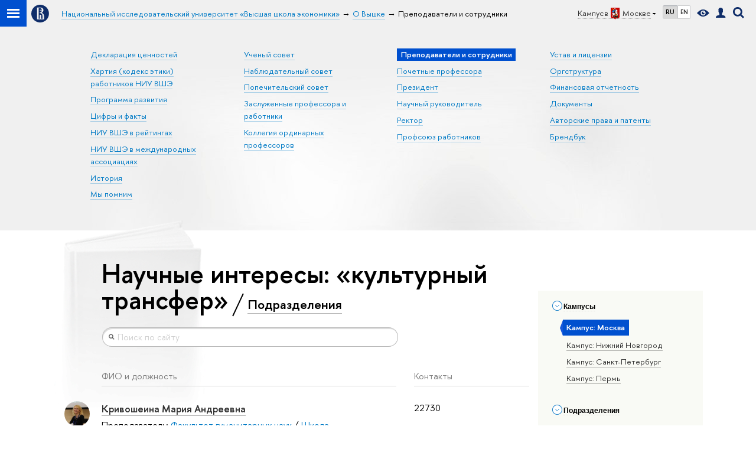

--- FILE ---
content_type: text/html; charset=utf-8
request_url: https://www.hse.ru/org/persons/?intst=115904419
body_size: 54931
content:
<!DOCTYPE html>
<!-- (c) Art. Lebedev Studio | http://www.artlebedev.com/ -->
<html xmlns:perl="urn:perl" lang="ru"><head><meta http-equiv="Content-Type" content="text/html; charset=UTF-8"><meta http-equiv="X-UA-Compatible" content="IE=Edge"><meta name="viewport" content="width=device-width"><link rel="apple-touch-icon" sizes="180x180" href="/f/src/global/i/favicon/favicon_ios_180x180.png"><link rel="icon" type="image/png" sizes="32x32" href="/f/src/global/i/favicon/favicon_32x32.png"><link rel="icon" type="image/png" sizes="16x16" href="/f/src/global/i/favicon/favicon_16x16.png"><link rel="mask-icon" href="/f/src/global/i/favicon/favicon.svg" color="#0F2D69"><link rel="manifest" href="/f/src/manifest/manifest_ru.json"><meta name="msapplication-config" content="/f/src/global/i/favicon/browserconfig.xml"><link rel="shortcut icon" type="image/x-icon" href="/favicon.ico"><!--[if lt IE 10]><script src="/f/src/global/bower_components/es5-shim/es5-shim.min.js"></script><![endif]--><link rel="stylesheet" href="/f/src/global/css/vision.css" media="all"><link rel="stylesheet" href="/f/src/global/css/sitemap.css" media="all"><link rel="stylesheet" href="/f/src/global/css/main_layout.css" media="all"><link rel="stylesheet" href="/f/src/global/css/main_hse.css" media="all"><link rel="stylesheet" href="/f/src/global/css/owl.carousel2.min.css" media="all"><link rel="stylesheet" href="/f/src/projects/unshm1/unshm1.css" media="all"><link rel="stylesheet" href="/f/src/persons/persons.css" media="all"><link rel="stylesheet" href="/f/src/persons/units.css" media="all"><script src="/f/src/global/js/cache/jquery-1.12.4.min/jquery-ui-effect/jquery-ui-widget/jquery-ui-mouse/jquery.ui.touch-punch.min/hse.utils/errtrack/main/modernizr/popup/switcher/tag/fixes/email-obfuscator/jquery.cookie/vision/jquery.rwdImageMaps.min/sitemap.ajax/vertical-fixer/interobserve/lazyload/persons/owl.carousel2.min/universal.js"></script><script src="/f/src/global/bower_components/jquery-bonsai/jquery.bonsai.js"></script><link rel="stylesheet" href="/f/src/global/bower_components/jquery-bonsai/jquery.bonsai.css" media="all"><script src="/f/src/global/js/gibs.js"></script><link href="https://www.hse.ru/org/persons/" rel="canonical"><script src="https://www.hse.ru/f/src/global/js/job.js" async="async"></script><title>Научные интересы: «культурный трансфер» — Национальный исследовательский университет «Высшая школа экономики»</title><script src="/f/gtm/ip"></script><script>
(function(w,d,s,l,i){w[l]=w[l]||[];w[l].push({'gtm.start':
	new Date().getTime(),event:'gtm.js'});var f=d.getElementsByTagName(s)[0],
	j=d.createElement(s),dl=l!='dataLayer'?'&l='+l:'';j.async=true;j.src=
	'https://www.googletagmanager.com/gtm.js?id='+i+dl;f.parentNode.insertBefore(j,f);
	})(window,document,'script','dataLayer','GTM-P6DCQX');
</script></head><body data-lang="ru"><script xmlns:hse="http://localhost/xsl/hse">
			window.addEventListener("load", function(event) {
				if (window.lazyload && document.querySelectorAll && window.lazyload ) {
					var images = document.querySelectorAll("[data-original]");
					lazyload(images, { src: "data-original", rootMargin: '0px 0px 100% 0px' });
				} else if ( window.lazyload && window.jQuery ) {
					var images = jQuery('[data-original]').toArray();
					lazyload(images, { src: "data-original", rootMargin: '0px 0px 100% 0px' });
				}
			});
		</script><script xmlns:hse="http://localhost/xsl/hse">
			var hseSelectedUdept = '22726',
				LANG = 'ru';
		</script><div xmlns:hse="http://localhost/xsl/hse" class="page"><!--noindex--><div style="display:none;" class="browser_outdate">
				В старых версиях браузеров сайт может отображаться некорректно. Для оптимальной работы с сайтом рекомендуем воспользоваться современным браузером.
			</div><!--/noindex--><div class="sv-control"><div class="sv-control__block"><ul class="sv-control__list sv-size"><li data-type="size" data-value="normal" class="sv-control__item sv-control__item--s_normal active">A</li><li data-type="size" data-value="medium" class="sv-control__item sv-control__item--s_medium">A</li><li data-type="size" data-value="large" class="sv-control__item sv-control__item--s_large">A</li></ul></div><div class="sv-control__block"><ul class="sv-control__list sv-spacing"><li data-type="spacing" data-value="normal" class="active sv-control__item sv-control__item--ls_normal">АБВ</li><li data-type="spacing" data-value="medium" class="sv-control__item sv-control__item--ls_medium">АБВ</li><li data-type="spacing" data-value="large" class="sv-control__item sv-control__item--ls_large">АБВ</li></ul></div><div class="sv-control__block"><ul class="sv-control__list sv-contrast"><li data-type="contrast" data-value="normal" class="sv-control__item sv-control__item---color1 active">А</li><li data-type="contrast" data-value="invert" class="sv-control__item sv-control__item---color2">А</li><li data-type="contrast" data-value="blue" class="sv-control__item sv-control__item---color3">А</li><li data-type="contrast" data-value="beige" class="sv-control__item sv-control__item---color4">А</li><li data-type="contrast" data-value="brown" class="sv-control__item sv-control__item---color5">А</li></ul></div><div class="sv-control__block"><ul class="sv-control__list sv-image"><li data-type="image" data-value="on" class="sv-control__item sv-control__item--image_on active"><li data-type="image" data-value="off" class="sv-control__item sv-control__item--image_off"></ul></div><div class="sv-control__block"><div class="sv-off js-sv-off">Обычная версия сайта</div></div></div><div class="header"><div class="header_dark_gradient"><div class="crop"><div class="header-top header-top--primary"><div class="left"><span class="control control_sitemap"><span class="control_sitemap__line"></span></span><a class="control control_home" href="/"><svg xmlns="http://www.w3.org/2000/svg" width="30" height="30" viewBox="0 0 309 309" fill="none"><path fill-rule="evenodd" clip-rule="evenodd" d="M68.4423 26.0393C93.7686 9.06174 123.545 0 154.005 0C194.846 0 234.015 16.275 262.896 45.2451C291.777 74.2153 308.005 113.508 308.01 154.481C308.013 185.039 298.984 214.911 282.065 240.321C265.145 265.731 241.094 285.537 212.953 297.234C184.813 308.931 153.847 311.993 123.972 306.034C94.0966 300.074 66.6537 285.361 45.1138 263.755C23.5739 242.148 8.90442 214.619 2.96053 184.649C-2.98335 154.678 0.0653089 123.612 11.721 95.3799C23.3767 67.1476 43.1159 43.0168 68.4423 26.0393ZM180.336 140.561C212.051 151.8 224.284 177.329 224.284 215.345V255.047H99.593V48.1729H154.908C175.847 48.1729 184.602 51.8575 194.493 59.5386C208.902 70.8654 211.166 87.3096 211.166 95.5561C211.299 106.453 207.484 117.028 200.43 125.316C195.128 132.023 188.214 137.269 180.336 140.561ZM196.038 211.485C196.038 168.722 182.396 145.328 147.339 145.328V134.927H147.553C152.962 134.963 158.306 133.751 163.173 131.385C168.041 129.018 172.301 125.561 175.624 121.28C182.066 113.463 183.387 106.093 183.688 99.5137H147.582V89.3566H183.378C182.573 82.4432 179.883 75.8863 175.604 70.4072C167.413 60.1917 155.812 58.4761 148.175 58.4761H127.771V243.779H147.582V174.57H173.554V243.652H196.038V211.485Z" fill="#0F2D69"></path></svg></a></div><div class="right"><div class="header__controls"><span class="control control_wider control_campus"><span class="popup_opener link pseudo_link link_dark link_dotted n with-icon with-icon_right with-icon_sortdown">Кампус в<ins class="flag flag_msk"></ins>Москве</span><div class="popup popup_campus-select not_display"><ul class="navigation smaller"><li><a href="//spb.hse.ru/" class="link no-visited with-icon with-icon_flag-spb">Санкт-Петербург</a></li><li><a href="//nnov.hse.ru/" class="link no-visited with-icon with-icon_flag-nn">Нижний Новгород</a></li><li><a href="https://perm.hse.ru/" class="link no-visited with-icon with-icon_flag-perm">Пермь</a></li><li><a href="https://online.hse.ru/" class="link no-visited with-icon with-icon_flag-online">Вышка Онлайн</a></li></ul></div></span><ul class="control_lang2"><li class="control_lang2_item first_child activated"><span class="link link_no-visited link_no-underline">RU</span></li><li class="control_lang2_item last_child"><a href="/en/org/persons/" class="link link_no-visited link_no-underline">EN</a></li></ul><span class="control control_vision" itemprop="copy" title="Версия для слабовидящих"><a style="color: inherit;" class="control_vision-link link link_no-underline" href="?vision=enabled"><svg xmlns="http://www.w3.org/2000/svg" width="21" height="12" viewBox="0 0 21 12"><path d="M10.5 0c3.438 0 6.937 2.016 10.5 6.047-.844.844-1.383 1.375-1.617 1.594-.234.219-.805.703-1.711 1.453-.906.75-1.641 1.266-2.203 1.547-.563.281-1.305.578-2.227.891-.922.313-1.836.469-2.742.469-1.125 0-2.156-.141-3.094-.422-.938-.281-1.875-.766-2.813-1.453-.938-.688-1.672-1.273-2.203-1.758-.531-.484-1.328-1.273-2.391-2.367 2.031-2.031 3.836-3.539 5.414-4.523 1.578-.984 3.273-1.477 5.086-1.477zm0 10.266c1.156 0 2.148-.422 2.977-1.266.828-.844 1.242-1.844 1.242-3s-.414-2.156-1.242-3c-.828-.844-1.82-1.266-2.977-1.266-1.156 0-2.148.422-2.977 1.266-.828.844-1.242 1.844-1.242 3s.414 2.156 1.242 3c.828.844 1.82 1.266 2.977 1.266zm0-5.766c0 .438.141.797.422 1.078s.641.422 1.078.422c.313 0 .625-.109.938-.328v.328c0 .688-.234 1.273-.703 1.758-.469.484-1.047.727-1.734.727-.688 0-1.266-.242-1.734-.727-.469-.484-.703-1.07-.703-1.758s.234-1.273.703-1.758c.469-.484 1.047-.727 1.734-.727h.375c-.25.313-.375.641-.375.984z" fill="#0F2D69"></path></svg><span style="display: none;">Версия для слабовидящих</span></a></span><a href="/lkuser/" class="control control_user" title="Личный кабинет сотрудника ВШЭ"><ins><svg xmlns="http://www.w3.org/2000/svg" class="control_svg" width="17" height="18" viewBox="0 0 17 18"><path d="M13.702 13.175c.827.315 1.486.817 1.978 1.506.492.689.738 1.467.738 2.333h-16.419c0-1.417.532-2.5 1.595-3.248.394-.276 1.358-.591 2.894-.945.945-.118 1.457-.374 1.536-.768.039-.157.059-.61.059-1.358 0-.118-.039-.217-.118-.295-.157-.157-.315-.433-.472-.827-.079-.315-.157-.787-.236-1.417-.157.039-.285-.02-.384-.177-.098-.157-.177-.364-.236-.62l-.089-.443c-.157-.866-.098-1.28.177-1.24-.118-.157-.217-.532-.295-1.122-.118-.866-.059-1.634.177-2.303.276-.748.768-1.319 1.476-1.713.709-.394 1.476-.571 2.303-.532.787.039 1.506.276 2.156.709.65.433 1.093 1.024 1.329 1.772.197.551.217 1.319.059 2.303-.079.472-.157.768-.236.886.118-.039.207 0 .266.118.059.118.079.266.059.443l-.059.472c-.02.138-.049.246-.089.325l-.118.413c-.039.276-.108.472-.207.591-.098.118-.226.157-.384.118-.079.866-.217 1.476-.413 1.831 0 .039-.069.138-.207.295-.138.157-.207.256-.207.295v.65c0 .394.039.689.118.886.079.197.354.354.827.472.276.118.679.217 1.211.295.532.079.935.177 1.211.295z" fill="#0F2D69"></path></svg></ins></a><span class="control control_search" title="Поиск"><ins class="popup_opener"><svg xmlns="http://www.w3.org/2000/svg" class="control_svg" width="19" height="19" viewBox="0 0 19 19"><path d="M12.927 7.9c0-1.384-.492-2.568-1.476-3.552s-2.168-1.476-3.552-1.476-2.568.492-3.552 1.476-1.476 2.168-1.476 3.552.492 2.568 1.476 3.552 2.168 1.476 3.552 1.476 2.568-.492 3.552-1.476 1.476-2.168 1.476-3.552zm4.053 11.1l-4.603-4.592c-1.339.928-2.832 1.391-4.477 1.391-1.07 0-2.093-.208-3.069-.623-.976-.415-1.818-.976-2.525-1.683-.707-.707-1.268-1.549-1.683-2.525-.415-.976-.623-1.999-.623-3.069 0-1.07.208-2.093.623-3.069.415-.976.976-1.818 1.683-2.525.707-.707 1.549-1.268 2.525-1.683.976-.415 1.999-.623 3.069-.623 1.07 0 2.093.208 3.069.623.976.415 1.818.976 2.525 1.683.707.707 1.268 1.549 1.683 2.525.415.976.623 1.999.623 3.069 0 1.646-.464 3.138-1.391 4.477l4.603 4.603-2.031 2.02z" fill="#0F2D69"></path></svg></ins><div class="popup popup_search not_display"><div class="popup__inner"><div class="search-form"><form action="/search/index.html"><div class="search-form__button"><button class="button button_grey ">Найти</button></div><div class="search-form__input"><input type="text" name="text" placeholder="Поиск по сайту" class="input input100 input_mr"><input type="hidden" name="simple" value="1"><input type="hidden" name="searchid" value="2284688"></div></form></div><div class="popup__block popup__block_indent"><a href="//www.hse.ru/search/search.html?simple=0&amp;searchid=2284688" class="link link_dark no-visited">Расширенный поиск по сайту</a><span class="b-adv-search"></span></div></div></div></span><span style="cursor:pointer;" onclick="void(0)" class="control is-mobile control_menu js-control_menu_open"><ins></ins><span class="control__text">Меню</span></span></div></div><div class="header_body"><div class="header_breadcrumb"><div class="header_breadcrumb__inner is-mobile no_crumb_arrow"><a class="link_white no-visited link" href="/">Высшая школа экономики</a></div><div class="header_breadcrumb__inner is-desktop no_crumb_arrow"><ul class="header_breadcrumb__list"><li class="header_breadcrumb__item"><a href="//www.hse.ru" class="link no-visited header_breadcrumb__link"><span>Национальный исследовательский университет «Высшая школа экономики»</span></a></li><li class="header_breadcrumb__item"><a href="/org/hse/info/" class="link no-visited header_breadcrumb__link"><span>О Вышке</span></a></li><li class="header_breadcrumb__item"><span><span class="breadcrumb_current">Преподаватели и сотрудники</span></span></li></ul></div></div></div></div><div class="header-board is-mobile"><h2 class="h1"><a class="link_white link_no-underline" href=""></a></h2></div><div class="header-board row js-bookmark is-desktop"><ul class="navigation navigation_header navigation_4"><li class="navigation__item"><a href="https://www.hse.ru/info/statement/" class="link no-visited navigation__link">Декларация ценностей</a></li><li class="navigation__item"><a href="https://www.hse.ru/info/code-of-conduct" class="link no-visited navigation__link">Хартия (кодекс этики) работников НИУ ВШЭ</a></li><li class="navigation__item"><a href="https://strategy.hse.ru/" class="link no-visited navigation__link">Программа развития</a></li><li class="navigation__item"><a href="https://figures.hse.ru/" class="link no-visited navigation__link">Цифры и факты</a></li><li class="navigation__item"><a href="https://datadesign.hse.ru/ranking" class="link no-visited navigation__link">НИУ ВШЭ в рейтингах</a></li><li class="navigation__item"><a href="https://mspo.hse.ru/interassociations" class="link no-visited navigation__link">НИУ ВШЭ в международных ассоциациях</a></li><li class="navigation__item"><a href="https://www.hse.ru/info/hist" class="link no-visited navigation__link">История</a></li><li class="navigation__item"><a href="https://www.hse.ru/info/inmemoriam/" class="link no-visited navigation__link">Мы помним</a></li></ul><ul class="navigation navigation_header navigation_4"><li class="navigation__item"><a href="https://www.hse.ru/us/" class="link no-visited navigation__link">Ученый совет</a></li><li class="navigation__item"><a href="https://www.hse.ru/info/supervisory/" class="link no-visited navigation__link">Наблюдательный совет</a></li><li class="navigation__item"><a href="https://www.hse.ru/info/council/" class="link no-visited navigation__link">Попечительский совет</a></li><li class="navigation__item"><a href="https://www.hse.ru/info/distinguished" class="link no-visited navigation__link">Заслуженные профессора и работники</a></li><li class="navigation__item"><a href="https://www.hse.ru/info/collegium/" class="link no-visited navigation__link">Коллегия ординарных профессоров</a></li></ul><ul class="navigation navigation_header navigation_4"><li class="navigation__item"><span class="b-selected">Преподаватели и сотрудники</span></li><li class="navigation__item"><a href="https://www.hse.ru/info/prof/" class="link no-visited navigation__link">Почетные профессора</a></li><li class="navigation__item"><a href="http://www.hse.ru/personal/shohin/" class="link no-visited navigation__link">Президент</a></li><li class="navigation__item"><a href="https://www.hse.ru/personal/kouzminov/" class="link no-visited navigation__link">Научный руководитель</a></li><li class="navigation__item"><a href="https://www.hse.ru/staff/anisimov" class="link no-visited navigation__link">Ректор</a></li><li class="navigation__item"><a href="https://www.hse.ru/profunion" class="link no-visited navigation__link">Профсоюз работников</a></li></ul><ul class="navigation navigation_header navigation_4"><li class="navigation__item"><a href="https://www.hse.ru/info/ustav/" class="link no-visited navigation__link">Устав и лицензии</a></li><li class="navigation__item"><a href="http://www.hse.ru/orgstructure/" class="link no-visited navigation__link">Оргструктура</a></li><li class="navigation__item"><a href="https://www.hse.ru/info/financial/" class="link no-visited navigation__link">Финансовая отчетность</a></li><li class="navigation__item"><a href="http://www.hse.ru/docs/" class="link no-visited navigation__link">Документы</a></li><li class="navigation__item"><a href="https://www.hse.ru/info/patent/" class="link no-visited navigation__link">Авторские права и патенты</a></li><li class="navigation__item"><a href="https://www.hse.ru/info/brandbook/" class="link no-visited navigation__link">Брендбук</a></li></ul></div></div></div><div class="crop"><div class="header-board header-board_single row"></div></div></div><div class="layout medium"><div class="abc-filter js-abc-filter"></div><script>
			(function(){
				//	установка алфавитной колбасы в правильное место
				var l = $('.layout'), abc = l.find('.js-abc-filter');
				new als.VerticalFixer(abc.show(), l, l);
			})();
		</script><div class="grid"><div class="l-extra js-mobile_popup"><div class="header-top header-top--secondary header-board__top js-mobile_popup__top"><div class="fa-sidebar__controls is-mobile"><ul class="control_lang2"><li class="control_lang2_item first_child activated"><span class="link link_no-visited link_no-underline">RU</span></li><li class="control_lang2_item last_child"><a href="/en/org/persons/" class="link link_no-visited link_no-underline">EN</a></li></ul><a href="/lkuser/" class="control control_user control_white" title="Личный кабинет сотрудника ВШЭ"><ins><svg xmlns="http://www.w3.org/2000/svg" class="control_svg" width="17" height="18" viewBox="0 0 17 18"><path d="M13.702 13.175c.827.315 1.486.817 1.978 1.506.492.689.738 1.467.738 2.333h-16.419c0-1.417.532-2.5 1.595-3.248.394-.276 1.358-.591 2.894-.945.945-.118 1.457-.374 1.536-.768.039-.157.059-.61.059-1.358 0-.118-.039-.217-.118-.295-.157-.157-.315-.433-.472-.827-.079-.315-.157-.787-.236-1.417-.157.039-.285-.02-.384-.177-.098-.157-.177-.364-.236-.62l-.089-.443c-.157-.866-.098-1.28.177-1.24-.118-.157-.217-.532-.295-1.122-.118-.866-.059-1.634.177-2.303.276-.748.768-1.319 1.476-1.713.709-.394 1.476-.571 2.303-.532.787.039 1.506.276 2.156.709.65.433 1.093 1.024 1.329 1.772.197.551.217 1.319.059 2.303-.079.472-.157.768-.236.886.118-.039.207 0 .266.118.059.118.079.266.059.443l-.059.472c-.02.138-.049.246-.089.325l-.118.413c-.039.276-.108.472-.207.591-.098.118-.226.157-.384.118-.079.866-.217 1.476-.413 1.831 0 .039-.069.138-.207.295-.138.157-.207.256-.207.295v.65c0 .394.039.689.118.886.079.197.354.354.827.472.276.118.679.217 1.211.295.532.079.935.177 1.211.295z" fill="#0F2D69"></path></svg></ins></a><span class="control control_search control_white js-search_mobile_control"><ins><svg xmlns="http://www.w3.org/2000/svg" class="control_svg" width="19" height="19" viewBox="0 0 19 19"><path d="M12.927 7.9c0-1.384-.492-2.568-1.476-3.552s-2.168-1.476-3.552-1.476-2.568.492-3.552 1.476-1.476 2.168-1.476 3.552.492 2.568 1.476 3.552 2.168 1.476 3.552 1.476 2.568-.492 3.552-1.476 1.476-2.168 1.476-3.552zm4.053 11.1l-4.603-4.592c-1.339.928-2.832 1.391-4.477 1.391-1.07 0-2.093-.208-3.069-.623-.976-.415-1.818-.976-2.525-1.683-.707-.707-1.268-1.549-1.683-2.525-.415-.976-.623-1.999-.623-3.069 0-1.07.208-2.093.623-3.069.415-.976.976-1.818 1.683-2.525.707-.707 1.549-1.268 2.525-1.683.976-.415 1.999-.623 3.069-.623 1.07 0 2.093.208 3.069.623.976.415 1.818.976 2.525 1.683.707.707 1.268 1.549 1.683 2.525.415.976.623 1.999.623 3.069 0 1.646-.464 3.138-1.391 4.477l4.603 4.603-2.031 2.02z" fill="#0F2D69"></path></svg></ins></span><span style="cursor:pointer;" onclick="void(0)" class="control is-mobile control_menu control_menu--close js-control_menu_close"><ins></ins></span></div><div class="js-search_mobile_popup not_display is-mobile"><div class="search-form"><form action="/search/search.html"><div class="search-form__button"><button class="button button--merged button_grey">Найти</button></div><div class="search-form__input"><input type="text" name="text" placeholder="Поиск по сайту" class="input fa-search_input input100 input_mr"><input type="hidden" name="simple" value="1"></div></form></div><div class="popup__block"><a href="//www.hse.ru/search/search.html?simple=0" class="link link_white no-visited">Расширенный поиск по сайту</a></div></div><div class="fa-sidebar__title_inner header-board__title"><a class="link_white link_no-underline" href=""></a></div></div><div class="l-extra__inner js-mobile_popup__inner"><div class="js-side_filters b-filters with-indent2 hse-side-filters"><div class="b-filters__inner"><div class="b-side hse-side-filters__topunits"><div class="b-side__inner"><div class="side_filter"><div class="h5 js-side_filter_title side_filter_title"><ins class="b-arr b-arr_3 b-arr_down arr_icon"></ins><span class="pseudo_link link_dark2">Кампусы</span></div><div class="js-side_filter_content side_filter_content filter_topunits"><ul class="first_child last_child navigation navigation_filter"><li class="selected" hse-value="22726"><span class="pseudo js-pseudo selected b">Кампус: Москва</span></li><li hse-value="135288"><ins class="first_child "></ins><a class="pseudo js-pseudo link link_dark no-visited" href="https://www.hse.ru/org/persons/?udept=135288"><noindex>Кампус: Нижний Новгород</noindex></a></li><li hse-value="135083"><ins class="first_child "></ins><a class="pseudo js-pseudo link link_dark no-visited" href="https://www.hse.ru/org/persons/?udept=135083"><noindex>Кампус: Санкт-Петербург</noindex></a></li><li hse-value="135213"><ins class="first_child "></ins><a class="pseudo js-pseudo link link_dark no-visited" href="https://www.hse.ru/org/persons/?udept=135213"><noindex>Кампус: Пермь</noindex></a></li></ul></div></div></div></div><div class="b-side hse-side-filters__treeunits" topunit="22726"><div class="b-side__inner"><div class="side_filter"><div class="h5 js-side_filter_title side_filter_title"><ins class="b-arr b-arr_3 b-arr_down arr_icon"></ins><span class="pseudo_link link_dark2">Подразделения</span></div><div class="js-side_filter_content side_filter_content filter_treeunits"><ul class="first_child last_child navigation navigation_filter"><li hse-value=""><ins class="first_child "></ins><span>Административно-управленческие подразделения</span><ul class="first_child last_child navigation navigation_filter"><li hse-value="21292300"><ins class="first_child "></ins><span class="pseudo js-pseudo link link_dark no-visited"><a href="/org/persons/?udept=21292300">1-й отдел</a></span></li><li hse-value="21292502"><ins class="first_child "></ins><span class="pseudo js-pseudo link link_dark no-visited"><a href="/org/persons/?udept=21292502">Второй отдел</a></span></li><li hse-value="1080714081"><ins class="first_child "></ins><span class="pseudo js-pseudo link link_dark no-visited"><a href="/org/persons/?udept=1080714081">Дирекция бухгалтерского учета и казначейства</a></span><ul class="first_child last_child navigation navigation_filter"><li hse-value="107337"><ins class="first_child "></ins><span class="pseudo js-pseudo link link_dark no-visited"><a href="/org/persons/?udept=107337">Управление бухгалтерского учета и отчетности</a></span><ul class="first_child last_child navigation navigation_filter"><li hse-value="678863196"><ins class="first_child "></ins><span class="pseudo js-pseudo link link_dark no-visited"><a href="/org/persons/?udept=678863196">отдел расчетов с подотчетными лицами</a></span></li><li hse-value="678863149"><ins class="first_child "></ins><span class="pseudo js-pseudo link link_dark no-visited"><a href="/org/persons/?udept=678863149">отдел сводной бухгалтерской и налоговой отчётности</a></span></li><li hse-value="678863228"><ins class="first_child "></ins><span class="pseudo js-pseudo link link_dark no-visited"><a href="/org/persons/?udept=678863228">отдел учета движения денежных средств и учета обязательств</a></span></li><li hse-value="678863091"><ins class="first_child "></ins><span class="pseudo js-pseudo link link_dark no-visited"><a href="/org/persons/?udept=678863091">отдел учета доходов от образовательной деятельности</a></span></li><li hse-value="678863222"><ins class="first_child "></ins><span class="pseudo js-pseudo link link_dark no-visited"><a href="/org/persons/?udept=678863222">отдел учета нефинансовых активов</a></span></li><li hse-value="678863053"><ins class="first_child "></ins><span class="pseudo js-pseudo link link_dark no-visited"><a href="/org/persons/?udept=678863053">отдел учета расчетов по научной и прочей деятельности</a></span></li><li hse-value="678863086"><ins class="first_child "></ins><span class="pseudo js-pseudo link link_dark no-visited"><a href="/org/persons/?udept=678863086">отдел учета расчетов по оплате труда, стипендиям и прочим выплатам</a></span></li></ul></li><li hse-value="1081634686"><ins class="first_child "></ins><span class="pseudo js-pseudo link link_dark no-visited"><a href="/org/persons/?udept=1081634686">Управление казначейского сопровождения</a></span><ul class="first_child last_child navigation navigation_filter"><li hse-value="1081634943"><ins class="first_child "></ins><span class="pseudo js-pseudo link link_dark no-visited"><a href="/org/persons/?udept=1081634943">отдел казначейского сопровождения</a></span></li><li hse-value="1081634691"><ins class="first_child "></ins><span class="pseudo js-pseudo link link_dark no-visited"><a href="/org/persons/?udept=1081634691">отдел санкционирования расходов</a></span></li></ul></li></ul></li><li hse-value="266085517"><ins class="first_child "></ins><span class="pseudo js-pseudo link link_dark no-visited"><a href="/org/persons/?udept=266085517">Дирекция информационных технологий</a></span><ul class="first_child last_child navigation navigation_filter"><li hse-value="850000023"><ins class="first_child "></ins><span class="pseudo js-pseudo link link_dark no-visited"><a href="/org/persons/?udept=850000023">отдел поддержки информационных систем</a></span></li><li hse-value="850000016"><ins class="first_child "></ins><span class="pseudo js-pseudo link link_dark no-visited"><a href="/org/persons/?udept=850000016">отдел приема и первичной обработки обращений и удаленной поддержки пользователей</a></span></li><li hse-value="21292552"><ins class="first_child "></ins><span class="pseudo js-pseudo link link_dark no-visited"><a href="/org/persons/?udept=21292552">отдел связи</a></span></li><li hse-value="849999956"><ins class="first_child "></ins><span class="pseudo js-pseudo link link_dark no-visited"><a href="/org/persons/?udept=849999956">отдел сетевых и системных средств</a></span></li><li hse-value="849999637"><ins class="first_child "></ins><span class="pseudo js-pseudo link link_dark no-visited"><a href="/org/persons/?udept=849999637">отдел технической поддержки</a></span><ul class="first_child last_child navigation navigation_filter"><li hse-value="850000113"><ins class="first_child "></ins><span class="pseudo js-pseudo link link_dark no-visited"><a href="/org/persons/?udept=850000113">сектор технической поддержки АУЗ № 4</a></span></li><li hse-value="849999646"><ins class="first_child "></ins><span class="pseudo js-pseudo link link_dark no-visited"><a href="/org/persons/?udept=849999646">сектор технической поддержки в АУК «Шаболовка»</a></span></li></ul></li><li hse-value="849999656"><ins class="first_child "></ins><span class="pseudo js-pseudo link link_dark no-visited"><a href="/org/persons/?udept=849999656">центр технического сопровождения мероприятий</a></span></li></ul></li><li hse-value="6454047"><ins class="first_child "></ins><span class="pseudo js-pseudo link link_dark no-visited"><a href="/org/persons/?udept=6454047">Дирекция научных исследований и разработок</a></span><ul class="first_child last_child navigation navigation_filter"><li hse-value="19041452"><ins class="first_child "></ins><span class="pseudo js-pseudo link link_dark no-visited"><a href="/org/persons/?udept=19041452">Управление грантовых программ и проектов</a></span></li><li hse-value="107264"><ins class="first_child "></ins><span class="pseudo js-pseudo link link_dark no-visited"><a href="/org/persons/?udept=107264">Управление организационного обеспечения научных исследований и разработок</a></span><ul class="first_child last_child navigation navigation_filter"><li hse-value="563385842"><ins class="first_child "></ins><span class="pseudo js-pseudo link link_dark no-visited"><a href="/org/persons/?udept=563385842">отдел конкурсных процедур и проектов</a></span></li><li hse-value="820142792"><ins class="first_child "></ins><span class="pseudo js-pseudo link link_dark no-visited"><a href="/org/persons/?udept=820142792">отдел контроля научно-технической документации</a></span></li></ul></li></ul></li><li hse-value="99045454"><ins class="first_child "></ins><span class="pseudo js-pseudo link link_dark no-visited"><a href="/org/persons/?udept=99045454">Дирекция основных образовательных программ</a></span><ul class="first_child last_child navigation navigation_filter"><li hse-value="99045464"><ins class="first_child "></ins><span class="pseudo js-pseudo link link_dark no-visited"><a href="/org/persons/?udept=99045464">центр аналитики и бизнес-процессов</a></span></li><li hse-value="219833647"><ins class="first_child "></ins><span class="pseudo js-pseudo link link_dark no-visited"><a href="/org/persons/?udept=219833647">центр поддержки и мониторинга образовательных программ</a></span></li><li hse-value="819345068"><ins class="first_child "></ins><span class="pseudo js-pseudo link link_dark no-visited"><a href="/org/persons/?udept=819345068">центр проектирования образовательных моделей</a></span></li><li hse-value="630710671"><ins class="first_child "></ins><span class="pseudo js-pseudo link link_dark no-visited"><a href="/org/persons/?udept=630710671">центр сервиса «Департамент»</a></span></li><li hse-value="563385819"><ins class="first_child "></ins><span class="pseudo js-pseudo link link_dark no-visited"><a href="/org/persons/?udept=563385819">центр сервиса «Студент»</a></span></li><li hse-value="563385880"><ins class="first_child "></ins><span class="pseudo js-pseudo link link_dark no-visited"><a href="/org/persons/?udept=563385880">центр сервиса «Траектория»</a></span></li></ul></li><li hse-value="974751540"><ins class="first_child "></ins><span class="pseudo js-pseudo link link_dark no-visited"><a href="/org/persons/?udept=974751540">Дирекция по аналитике и управлению данными</a></span><ul class="first_child last_child navigation navigation_filter"><li hse-value="765596429"><ins class="first_child "></ins><span class="pseudo js-pseudo link link_dark no-visited"><a href="/org/persons/?udept=765596429">аналитический центр</a></span></li><li hse-value="986207924"><ins class="first_child "></ins><span class="pseudo js-pseudo link link_dark no-visited"><a href="/org/persons/?udept=986207924">центр дизайна данных</a></span></li></ul></li><li hse-value="12350518"><ins class="first_child "></ins><span class="pseudo js-pseudo link link_dark no-visited"><a href="/org/persons/?udept=12350518">Дирекция по безопасности</a></span><ul class="first_child last_child navigation navigation_filter"><li hse-value="4432143"><ins class="first_child "></ins><span class="pseudo js-pseudo link link_dark no-visited"><a href="/org/persons/?udept=4432143">Управление по безопасности и режиму</a></span><ul class="first_child last_child navigation navigation_filter"><li hse-value="25993177"><ins class="first_child "></ins><span class="pseudo js-pseudo link link_dark no-visited"><a href="/org/persons/?udept=25993177">отдел общего контроля</a></span></li><li hse-value="21291522"><ins class="first_child "></ins><span class="pseudo js-pseudo link link_dark no-visited"><a href="/org/persons/?udept=21291522">отдел охраны</a></span></li><li hse-value="71946018"><ins class="first_child "></ins><span class="pseudo js-pseudo link link_dark no-visited"><a href="/org/persons/?udept=71946018">отдел технического обеспечения</a></span></li></ul></li><li hse-value="4432147"><ins class="first_child "></ins><span class="pseudo js-pseudo link link_dark no-visited"><a href="/org/persons/?udept=4432147">Управление пожарной безопасности</a></span><ul class="first_child last_child navigation navigation_filter"><li hse-value="25993185"><ins class="first_child "></ins><span class="pseudo js-pseudo link link_dark no-visited"><a href="/org/persons/?udept=25993185">отдел по пожарно-профилактической работе</a></span></li><li hse-value="25993065"><ins class="first_child "></ins><span class="pseudo js-pseudo link link_dark no-visited"><a href="/org/persons/?udept=25993065">отдел пожарной безопасности "Одинцово"</a></span></li><li hse-value="225020305"><ins class="first_child "></ins><span class="pseudo js-pseudo link link_dark no-visited"><a href="/org/persons/?udept=225020305">отдел пожарной безопасности "Покровка"</a></span></li><li hse-value="172036967"><ins class="first_child "></ins><span class="pseudo js-pseudo link link_dark no-visited"><a href="/org/persons/?udept=172036967">отдел технического обеспечения</a></span></li></ul></li><li hse-value="849999799"><ins class="first_child "></ins><span class="pseudo js-pseudo link link_dark no-visited"><a href="/org/persons/?udept=849999799">отдел мероприятий предупреждения чрезвычайных ситуаций</a></span></li></ul></li><li hse-value="107340"><ins class="first_child "></ins><span class="pseudo js-pseudo link link_dark no-visited"><a href="/org/persons/?udept=107340">Дирекция по закупкам</a></span><ul class="first_child last_child navigation navigation_filter"><li hse-value="910524021"><ins class="first_child "></ins><span class="pseudo js-pseudo link link_dark no-visited"><a href="/org/persons/?udept=910524021">отдел конкурентных закупок</a></span></li><li hse-value="207270517"><ins class="first_child "></ins><span class="pseudo js-pseudo link link_dark no-visited"><a href="/org/persons/?udept=207270517">отдел контрактной службы</a></span></li><li hse-value="910524011"><ins class="first_child "></ins><span class="pseudo js-pseudo link link_dark no-visited"><a href="/org/persons/?udept=910524011">отдел планирования и отчетности</a></span></li><li hse-value="910524016"><ins class="first_child "></ins><span class="pseudo js-pseudo link link_dark no-visited"><a href="/org/persons/?udept=910524016">центр правового сопровождения и контроля закупок</a></span></li></ul></li><li hse-value="116454366"><ins class="first_child "></ins><span class="pseudo js-pseudo link link_dark no-visited"><a href="/org/persons/?udept=116454366">Дирекция по интернационализации</a></span><ul class="first_child last_child navigation navigation_filter"><li hse-value="148322382"><ins class="first_child "></ins><span class="pseudo js-pseudo link link_dark no-visited"><a href="/org/persons/?udept=148322382">центр визово-миграционного сопровождения иностранных граждан</a></span></li><li hse-value="965380882"><ins class="first_child "></ins><span class="pseudo js-pseudo link link_dark no-visited"><a href="/org/persons/?udept=965380882">центр международной студенческой мобильности и образовательных проектов</a></span></li><li hse-value="316201939"><ins class="first_child "></ins><span class="pseudo js-pseudo link link_dark no-visited"><a href="/org/persons/?udept=316201939">центр поддержки и карьеры иностранных студентов и выпускников</a></span></li><li hse-value="965380887"><ins class="first_child "></ins><span class="pseudo js-pseudo link link_dark no-visited"><a href="/org/persons/?udept=965380887">центр поддержки международных специалистов</a></span></li></ul></li><li hse-value="1102587517"><ins class="first_child "></ins><span class="pseudo js-pseudo link link_dark no-visited"><a href="/org/persons/?udept=1102587517">Дирекция по коммуникациям и маркетингу</a></span><ul class="first_child last_child navigation navigation_filter"><li hse-value="12896309"><ins class="first_child "></ins><span class="pseudo js-pseudo link link_dark no-visited"><a href="/org/persons/?udept=12896309">Управление по организации и сопровождению мероприятий</a></span></li><li hse-value="1102587555"><ins class="first_child "></ins><span class="pseudo js-pseudo link link_dark no-visited"><a href="/org/persons/?udept=1102587555">отдел брендинга и аналитики</a></span></li><li hse-value="1102587572"><ins class="first_child "></ins><span class="pseudo js-pseudo link link_dark no-visited"><a href="/org/persons/?udept=1102587572">отдел корпоративных медиа</a></span></li><li hse-value="1102587582"><ins class="first_child "></ins><span class="pseudo js-pseudo link link_dark no-visited"><a href="/org/persons/?udept=1102587582">отдел мониторинга и аналитики</a></span></li><li hse-value="1102587577"><ins class="first_child "></ins><span class="pseudo js-pseudo link link_dark no-visited"><a href="/org/persons/?udept=1102587577">отдел научных коммуникаций</a></span></li><li hse-value="1102587522"><ins class="first_child "></ins><span class="pseudo js-pseudo link link_dark no-visited"><a href="/org/persons/?udept=1102587522">отдел операционного маркетинга</a></span></li><li hse-value="1102587532"><ins class="first_child "></ins><span class="pseudo js-pseudo link link_dark no-visited"><a href="/org/persons/?udept=1102587532">отдел по работе с социальными медиа</a></span></li><li hse-value="1102587550"><ins class="first_child "></ins><span class="pseudo js-pseudo link link_dark no-visited"><a href="/org/persons/?udept=1102587550">отдел пресс-службы</a></span></li><li hse-value="1102587527"><ins class="first_child "></ins><span class="pseudo js-pseudo link link_dark no-visited"><a href="/org/persons/?udept=1102587527">протокольно-организационный отдел</a></span></li><li hse-value="1102587567"><ins class="first_child "></ins><span class="pseudo js-pseudo link link_dark no-visited"><a href="/org/persons/?udept=1102587567">центр маркетинговых коммуникаций</a></span></li></ul></li><li hse-value="749539348"><ins class="first_child "></ins><span class="pseudo js-pseudo link link_dark no-visited"><a href="/org/persons/?udept=749539348">Дирекция по контролю и профилактике коррупционных нарушений</a></span></li><li hse-value="228667230"><ins class="first_child "></ins><span class="pseudo js-pseudo link link_dark no-visited"><a href="/org/persons/?udept=228667230">Дирекция по научным проектам</a></span></li><li hse-value="830128792"><ins class="first_child "></ins><span class="pseudo js-pseudo link link_dark no-visited"><a href="/org/persons/?udept=830128792">Дирекция по обеспечению деятельности научного руководителя</a></span></li><li hse-value="298646216"><ins class="first_child "></ins><span class="pseudo js-pseudo link link_dark no-visited"><a href="/org/persons/?udept=298646216">Дирекция по обеспечению цифровой трансформации</a></span><ul class="first_child last_child navigation navigation_filter"><li hse-value="298646236"><ins class="first_child "></ins><span class="pseudo js-pseudo link link_dark no-visited"><a href="/org/persons/?udept=298646236">Управление архитектурой и проектами цифровой трансформации</a></span></li><li hse-value="811823098"><ins class="first_child "></ins><span class="pseudo js-pseudo link link_dark no-visited"><a href="/org/persons/?udept=811823098">отдел автоматизации аналитической отчетности</a></span></li><li hse-value="298646221"><ins class="first_child "></ins><span class="pseudo js-pseudo link link_dark no-visited"><a href="/org/persons/?udept=298646221">отдел планирования и контроля цифровой трансформации</a></span></li><li hse-value="298646231"><ins class="first_child "></ins><span class="pseudo js-pseudo link link_dark no-visited"><a href="/org/persons/?udept=298646231">отдел цифрового стратегического развития и партнерства</a></span></li><li hse-value="811823103"><ins class="first_child "></ins><span class="pseudo js-pseudo link link_dark no-visited"><a href="/org/persons/?udept=811823103">центр разработки единой корпоративной среды</a></span></li><li hse-value="811823113"><ins class="first_child "></ins><span class="pseudo js-pseudo link link_dark no-visited"><a href="/org/persons/?udept=811823113">центр разработки пользовательских интерфейсов</a></span></li><li hse-value="811823108"><ins class="first_child "></ins><span class="pseudo js-pseudo link link_dark no-visited"><a href="/org/persons/?udept=811823108">центр серверной разработки</a></span></li></ul></li><li hse-value="154497229"><ins class="first_child "></ins><span class="pseudo js-pseudo link link_dark no-visited"><a href="/org/persons/?udept=154497229">Дирекция по онлайн обучению</a></span><ul class="first_child last_child navigation navigation_filter"><li hse-value="383122583"><ins class="first_child "></ins><span class="pseudo js-pseudo link link_dark no-visited"><a href="/org/persons/?udept=383122583">центр администрирования договоров и платежей</a></span></li><li hse-value="679824949"><ins class="first_child "></ins><span class="pseudo js-pseudo link link_dark no-visited"><a href="/org/persons/?udept=679824949">центр аналитики онлайн-проектов</a></span></li><li hse-value="679824972"><ins class="first_child "></ins><span class="pseudo js-pseudo link link_dark no-visited"><a href="/org/persons/?udept=679824972">центр продвижения онлайн-проектов</a></span></li><li hse-value="681480544"><ins class="first_child "></ins><span class="pseudo js-pseudo link link_dark no-visited"><a href="/org/persons/?udept=681480544">центр продюсирования и видеопроизводства</a></span><ul class="first_child last_child navigation navigation_filter"><li hse-value="679824954"><ins class="first_child "></ins><span class="pseudo js-pseudo link link_dark no-visited"><a href="/org/persons/?udept=679824954">отдел видеопроизводства</a></span></li></ul></li><li hse-value="941195282"><ins class="first_child "></ins><span class="pseudo js-pseudo link link_dark no-visited"><a href="/org/persons/?udept=941195282">центр сопровождения и продаж онлайн-проектов</a></span><ul class="first_child last_child navigation navigation_filter"><li hse-value="941195308"><ins class="first_child "></ins><span class="pseudo js-pseudo link link_dark no-visited"><a href="/org/persons/?udept=941195308">отдел поддержки онлайн-проектов</a></span></li><li hse-value="941195287"><ins class="first_child "></ins><span class="pseudo js-pseudo link link_dark no-visited"><a href="/org/persons/?udept=941195287">отдел сетевого взаимодействия</a></span></li></ul></li><li hse-value="681480454"><ins class="first_child "></ins><span class="pseudo js-pseudo link link_dark no-visited"><a href="/org/persons/?udept=681480454">центр специальных проектов</a></span></li></ul></li><li hse-value="339601847"><ins class="first_child "></ins><span class="pseudo js-pseudo link link_dark no-visited"><a href="/org/persons/?udept=339601847">Дирекция по порталу и мобильным приложениям</a></span><ul class="first_child last_child navigation navigation_filter"><li hse-value="143600579"><ins class="first_child "></ins><span class="pseudo js-pseudo link link_dark no-visited"><a href="/org/persons/?udept=143600579">Управление развития и поддержки портала</a></span><ul class="first_child last_child navigation navigation_filter"><li hse-value="339601862"><ins class="first_child "></ins><span class="pseudo js-pseudo link link_dark no-visited"><a href="/org/persons/?udept=339601862">отдел развития и поддержки англоязычной версии портала</a></span></li><li hse-value="339601872"><ins class="first_child "></ins><span class="pseudo js-pseudo link link_dark no-visited"><a href="/org/persons/?udept=339601872">отдел развития и поддержки русскоязычной версии портала</a></span></li></ul></li><li hse-value="143599532"><ins class="first_child "></ins><span class="pseudo js-pseudo link link_dark no-visited"><a href="/org/persons/?udept=143599532">Управление разработки информационных систем портала</a></span></li><li hse-value="1098669014"><ins class="first_child "></ins><span class="pseudo js-pseudo link link_dark no-visited"><a href="/org/persons/?udept=1098669014">отдел веб-аналитики и моделирования</a></span></li><li hse-value="339601867"><ins class="first_child "></ins><span class="pseudo js-pseudo link link_dark no-visited"><a href="/org/persons/?udept=339601867">отдел мобильных приложений</a></span></li><li hse-value="1098669019"><ins class="first_child "></ins><span class="pseudo js-pseudo link link_dark no-visited"><a href="/org/persons/?udept=1098669019">отдел по работе с контентом</a></span></li></ul></li><li hse-value="107346"><ins class="first_child "></ins><span class="pseudo js-pseudo link link_dark no-visited"><a href="/org/persons/?udept=107346">Дирекция по правовым вопросам</a></span><ul class="first_child last_child navigation navigation_filter"><li hse-value="25992775"><ins class="first_child "></ins><span class="pseudo js-pseudo link link_dark no-visited"><a href="/org/persons/?udept=25992775">центр договорно-правовой работы</a></span></li><li hse-value="25992831"><ins class="first_child "></ins><span class="pseudo js-pseudo link link_dark no-visited"><a href="/org/persons/?udept=25992831">центр нормативно-правового обеспечения</a></span></li><li hse-value="133639856"><ins class="first_child "></ins><span class="pseudo js-pseudo link link_dark no-visited"><a href="/org/persons/?udept=133639856">центр правового сопровождения в сфере науки, интеллектуальной собственности и информации</a></span><ul class="first_child last_child navigation navigation_filter"><li hse-value="133639863"><ins class="first_child "></ins><span class="pseudo js-pseudo link link_dark no-visited"><a href="/org/persons/?udept=133639863">патентное бюро</a></span></li></ul></li><li hse-value="133639400"><ins class="first_child "></ins><span class="pseudo js-pseudo link link_dark no-visited"><a href="/org/persons/?udept=133639400">центр правового сопровождения международных проектов</a></span></li><li hse-value="198724691"><ins class="first_child "></ins><span class="pseudo js-pseudo link link_dark no-visited"><a href="/org/persons/?udept=198724691">центр правовых экспертиз и сопровождения образовательной деятельности</a></span></li><li hse-value="133639459"><ins class="first_child "></ins><span class="pseudo js-pseudo link link_dark no-visited"><a href="/org/persons/?udept=133639459">центр судебно-претензионной работы</a></span></li></ul></li><li hse-value="217030040"><ins class="first_child "></ins><span class="pseudo js-pseudo link link_dark no-visited"><a href="/org/persons/?udept=217030040">Дирекция по работе с молодёжью за рубежом</a></span><ul class="first_child last_child navigation navigation_filter"><li hse-value="217030055"><ins class="first_child "></ins><span class="pseudo js-pseudo link link_dark no-visited"><a href="/org/persons/?udept=217030055">консультационный центр для иностранных абитуриентов</a></span></li><li hse-value="217030045"><ins class="first_child "></ins><span class="pseudo js-pseudo link link_dark no-visited"><a href="/org/persons/?udept=217030045">центр по организации приема иностранных абитуриентов</a></span></li></ul></li><li hse-value="12500572"><ins class="first_child "></ins><span class="pseudo js-pseudo link link_dark no-visited"><a href="/org/persons/?udept=12500572">Дирекция по работе с одарёнными учащимися</a></span><ul class="first_child last_child navigation navigation_filter"><li hse-value="25993167"><ins class="first_child "></ins><span class="pseudo js-pseudo link link_dark no-visited"><a href="/org/persons/?udept=25993167">отдел методического и организационного сопровождения олимпиад</a></span></li><li hse-value="25992889"><ins class="first_child "></ins><span class="pseudo js-pseudo link link_dark no-visited"><a href="/org/persons/?udept=25992889">отдел содействия развитию одарённых школьников</a></span></li><li hse-value="321921477"><ins class="first_child "></ins><span class="pseudo js-pseudo link link_dark no-visited"><a href="/org/persons/?udept=321921477">отдел технического сопровождения проектов и аналитики</a></span></li></ul></li><li hse-value="1115228927"><ins class="first_child "></ins><span class="pseudo js-pseudo link link_dark no-visited"><a href="/org/persons/?udept=1115228927">Дирекция по развитию международного сотрудничества</a></span><ul class="first_child last_child navigation navigation_filter"><li hse-value="1115228947"><ins class="first_child "></ins><span class="pseudo js-pseudo link link_dark no-visited"><a href="/org/persons/?udept=1115228947">отдел Китая</a></span></li><li hse-value="1115228938"><ins class="first_child "></ins><span class="pseudo js-pseudo link link_dark no-visited"><a href="/org/persons/?udept=1115228938">отдел анализа международных процессов</a></span></li><li hse-value="1115228993"><ins class="first_child "></ins><span class="pseudo js-pseudo link link_dark no-visited"><a href="/org/persons/?udept=1115228993">отдел сопровождения международных договоров</a></span></li><li hse-value="1115228932"><ins class="first_child "></ins><span class="pseudo js-pseudo link link_dark no-visited"><a href="/org/persons/?udept=1115228932">центр международного продвижения</a></span></li><li hse-value="1115229013"><ins class="first_child "></ins><span class="pseudo js-pseudo link link_dark no-visited"><a href="/org/persons/?udept=1115229013">центр организационного и протокольного обеспечения международных мероприятий</a></span></li><li hse-value="1115228960"><ins class="first_child "></ins><span class="pseudo js-pseudo link link_dark no-visited"><a href="/org/persons/?udept=1115228960">центр развития международных партнерств</a></span></li><li hse-value="1115229007"><ins class="first_child "></ins><span class="pseudo js-pseudo link link_dark no-visited"><a href="/org/persons/?udept=1115229007">центр экспертизы переводов</a></span></li></ul></li><li hse-value="968797811"><ins class="first_child "></ins><span class="pseudo js-pseudo link link_dark no-visited"><a href="/org/persons/?udept=968797811">Дирекция по развитию социальных проектов и взаимодействию с НКО</a></span><ul class="first_child last_child navigation navigation_filter"><li hse-value="355967118"><ins class="first_child "></ins><span class="pseudo js-pseudo link link_dark no-visited"><a href="/org/persons/?udept=355967118">центр лидерства и волонтёрства</a></span></li><li hse-value="1087555140"><ins class="first_child "></ins><span class="pseudo js-pseudo link link_dark no-visited"><a href="/org/persons/?udept=1087555140">центр методического сопровождения программы «Обучение служением»</a></span></li><li hse-value="968797973"><ins class="first_child "></ins><span class="pseudo js-pseudo link link_dark no-visited"><a href="/org/persons/?udept=968797973">центр по реализации программы «Обучение служением»</a></span></li></ul></li><li hse-value="468872971"><ins class="first_child "></ins><span class="pseudo js-pseudo link link_dark no-visited"><a href="/org/persons/?udept=468872971">Дирекция по стратегической работе с абитуриентами</a></span><ul class="first_child last_child navigation navigation_filter"><li hse-value="468873001"><ins class="first_child "></ins><span class="pseudo js-pseudo link link_dark no-visited"><a href="/org/persons/?udept=468873001">Управление медийного продвижения и имиджевых мероприятий</a></span><ul class="first_child last_child navigation navigation_filter"><li hse-value="468873017"><ins class="first_child "></ins><span class="pseudo js-pseudo link link_dark no-visited"><a href="/org/persons/?udept=468873017">отдел имиджевых мероприятий</a></span></li><li hse-value="468873006"><ins class="first_child "></ins><span class="pseudo js-pseudo link link_dark no-visited"><a href="/org/persons/?udept=468873006">отдел медиа-продвижения и маркетинга</a></span></li></ul></li><li hse-value="468872976"><ins class="first_child "></ins><span class="pseudo js-pseudo link link_dark no-visited"><a href="/org/persons/?udept=468872976">Управление по организации приёма</a></span><ul class="first_child last_child navigation navigation_filter"><li hse-value="468872981"><ins class="first_child "></ins><span class="pseudo js-pseudo link link_dark no-visited"><a href="/org/persons/?udept=468872981">отдел организации приема в бакалавриат</a></span></li><li hse-value="478609337"><ins class="first_child "></ins><span class="pseudo js-pseudo link link_dark no-visited"><a href="/org/persons/?udept=478609337">отдел организации приема в магистратуру</a></span></li></ul></li><li hse-value="144316073"><ins class="first_child "></ins><span class="pseudo js-pseudo link link_dark no-visited"><a href="/org/persons/?udept=144316073">центр взаимодействия с регионами</a></span></li><li hse-value="468873011"><ins class="first_child "></ins><span class="pseudo js-pseudo link link_dark no-visited"><a href="/org/persons/?udept=468873011">центр развития проектов</a></span></li><li hse-value="999744900"><ins class="first_child "></ins><span class="pseudo js-pseudo link link_dark no-visited"><a href="/org/persons/?udept=999744900">центр целевой профориентации</a></span></li></ul></li><li hse-value="27252511"><ins class="first_child "></ins><span class="pseudo js-pseudo link link_dark no-visited"><a href="/org/persons/?udept=27252511">Дирекция по экспертно-аналитической работе</a></span></li><li hse-value="776560632"><ins class="first_child "></ins><span class="pseudo js-pseudo link link_dark no-visited"><a href="/org/persons/?udept=776560632">Дирекция программы развития</a></span></li><li hse-value="813455960"><ins class="first_child "></ins><span class="pseudo js-pseudo link link_dark no-visited"><a href="/org/persons/?udept=813455960">Дирекция развития партнерств и специальных проектов в сфере молодежной политики</a></span></li><li hse-value="647496729"><ins class="first_child "></ins><span class="pseudo js-pseudo link link_dark no-visited"><a href="/org/persons/?udept=647496729">Дирекция сопровождения отдельных категорий студентов</a></span></li><li hse-value="1080714619"><ins class="first_child "></ins><span class="pseudo js-pseudo link link_dark no-visited"><a href="/org/persons/?udept=1080714619">Дирекция финансово-экономического развития</a></span><ul class="first_child last_child navigation navigation_filter"><li hse-value="678863071"><ins class="first_child "></ins><span class="pseudo js-pseudo link link_dark no-visited"><a href="/org/persons/?udept=678863071">Управление методологии и регламентации</a></span><ul class="first_child last_child navigation navigation_filter"><li hse-value="1081634991"><ins class="first_child "></ins><span class="pseudo js-pseudo link link_dark no-visited"><a href="/org/persons/?udept=1081634991">отдел бизнес-аналитики</a></span></li><li hse-value="1081634922"><ins class="first_child "></ins><span class="pseudo js-pseudo link link_dark no-visited"><a href="/org/persons/?udept=1081634922">отдел методологии финансово-хозяйственной деятельности</a></span></li><li hse-value="678863099"><ins class="first_child "></ins><span class="pseudo js-pseudo link link_dark no-visited"><a href="/org/persons/?udept=678863099">отдел регламентации финансово-хозяйственной деятельности</a></span></li></ul></li><li hse-value="898357200"><ins class="first_child "></ins><span class="pseudo js-pseudo link link_dark no-visited"><a href="/org/persons/?udept=898357200">Управление модернизации системы административного обеспечения</a></span><ul class="first_child last_child navigation navigation_filter"><li hse-value="898357211"><ins class="first_child "></ins><span class="pseudo js-pseudo link link_dark no-visited"><a href="/org/persons/?udept=898357211">отдел поддержки административных процессов</a></span></li></ul></li><li hse-value="228944896"><ins class="first_child "></ins><span class="pseudo js-pseudo link link_dark no-visited"><a href="/org/persons/?udept=228944896">Управление развития учетных систем</a></span><ul class="first_child last_child navigation navigation_filter"><li hse-value="796206438"><ins class="first_child "></ins><span class="pseudo js-pseudo link link_dark no-visited"><a href="/org/persons/?udept=796206438">отдел обеспечения функционирования учетных систем</a></span></li><li hse-value="796206443"><ins class="first_child "></ins><span class="pseudo js-pseudo link link_dark no-visited"><a href="/org/persons/?udept=796206443">отдел развития учетных систем</a></span></li></ul></li><li hse-value="1081634902"><ins class="first_child "></ins><span class="pseudo js-pseudo link link_dark no-visited"><a href="/org/persons/?udept=1081634902">операционный центр обслуживания</a></span></li><li hse-value="1081634752"><ins class="first_child "></ins><span class="pseudo js-pseudo link link_dark no-visited"><a href="/org/persons/?udept=1081634752">центр финансового сопровождения приоритетных проектов</a></span></li></ul></li><li hse-value="315388711"><ins class="first_child "></ins><span class="pseudo js-pseudo link link_dark no-visited"><a href="/org/persons/?udept=315388711">Дирекция цифровизации административно-управленческих процессов</a></span><ul class="first_child last_child navigation navigation_filter"><li hse-value="315388761"><ins class="first_child "></ins><span class="pseudo js-pseudo link link_dark no-visited"><a href="/org/persons/?udept=315388761">Управление цифровизации административных процессов</a></span></li><li hse-value="315388801"><ins class="first_child "></ins><span class="pseudo js-pseudo link link_dark no-visited"><a href="/org/persons/?udept=315388801">Управление цифровизации инфраструктурного блока</a></span></li><li hse-value="315388726"><ins class="first_child "></ins><span class="pseudo js-pseudo link link_dark no-visited"><a href="/org/persons/?udept=315388726">Управление цифровизации регламентированного учета</a></span></li></ul></li><li hse-value="168254190"><ins class="first_child "></ins><span class="pseudo js-pseudo link link_dark no-visited"><a href="/org/persons/?udept=168254190">Наукометрический центр</a></span><ul class="first_child last_child navigation navigation_filter"><li hse-value="49316735"><ins class="first_child "></ins><span class="pseudo js-pseudo link link_dark no-visited"><a href="/org/persons/?udept=49316735">отдел научной библиографии</a></span></li></ul></li><li hse-value="107261"><ins class="first_child "></ins><span class="pseudo js-pseudo link link_dark no-visited"><a href="/org/persons/?udept=107261">Операционное управление дополнительного профессионального образования</a></span><ul class="first_child last_child navigation navigation_filter"><li hse-value="371477521"><ins class="first_child "></ins><span class="pseudo js-pseudo link link_dark no-visited"><a href="/org/persons/?udept=371477521">отдел аналитики, планирования и отчетности</a></span></li><li hse-value="371477516"><ins class="first_child "></ins><span class="pseudo js-pseudo link link_dark no-visited"><a href="/org/persons/?udept=371477516">отдел контроля качества и нормативного регулирования</a></span></li><li hse-value="371477500"><ins class="first_child "></ins><span class="pseudo js-pseudo link link_dark no-visited"><a href="/org/persons/?udept=371477500">отдел маркетинга</a></span></li><li hse-value="371477505"><ins class="first_child "></ins><span class="pseudo js-pseudo link link_dark no-visited"><a href="/org/persons/?udept=371477505">отдел методической поддержки и образовательной аналитики</a></span></li></ul></li><li hse-value="16206960"><ins class="first_child "></ins><span class="pseudo js-pseudo link link_dark no-visited"><a href="/org/persons/?udept=16206960">Организационно-контрольное управление</a></span><ul class="first_child last_child navigation navigation_filter"><li hse-value="21291904"><ins class="first_child "></ins><span class="pseudo js-pseudo link link_dark no-visited"><a href="/org/persons/?udept=21291904">отдел контроля поручений ректора</a></span></li></ul></li><li hse-value="315388756"><ins class="first_child "></ins><span class="pseudo js-pseudo link link_dark no-visited"><a href="/org/persons/?udept=315388756">Отдел суперкомпьютерного моделирования</a></span></li><li hse-value="542681072"><ins class="first_child "></ins><span class="pseudo js-pseudo link link_dark no-visited"><a href="/org/persons/?udept=542681072">Отдел экспортного контроля</a></span></li><li hse-value="96179887"><ins class="first_child "></ins><span class="pseudo js-pseudo link link_dark no-visited"><a href="/org/persons/?udept=96179887">Секретариат Попечительского совета</a></span></li><li hse-value="749539318"><ins class="first_child "></ins><span class="pseudo js-pseudo link link_dark no-visited"><a href="/org/persons/?udept=749539318">Секретариат вице-президента</a></span></li><li hse-value="51440335"><ins class="first_child "></ins><span class="pseudo js-pseudo link link_dark no-visited"><a href="/org/persons/?udept=51440335">Секретариат университета</a></span><ul class="first_child last_child navigation navigation_filter"><li hse-value="491237812"><ins class="first_child "></ins><span class="pseudo js-pseudo link link_dark no-visited"><a href="/org/persons/?udept=491237812">отдел документационного обеспечения деятельности ректора</a></span></li><li hse-value="51440333"><ins class="first_child "></ins><span class="pseudo js-pseudo link link_dark no-visited"><a href="/org/persons/?udept=51440333">отдел по обеспечению деятельности проректоров и директоров по направлениям деятельности</a></span></li><li hse-value="53470250"><ins class="first_child "></ins><span class="pseudo js-pseudo link link_dark no-visited"><a href="/org/persons/?udept=53470250">секретариат научного руководителя</a></span></li><li hse-value="51440341"><ins class="first_child "></ins><span class="pseudo js-pseudo link link_dark no-visited"><a href="/org/persons/?udept=51440341">секретариат президента</a></span></li><li hse-value="51440331"><ins class="first_child "></ins><span class="pseudo js-pseudo link link_dark no-visited"><a href="/org/persons/?udept=51440331">секретариат ректора</a></span></li><li hse-value="221861630"><ins class="first_child "></ins><span class="pseudo js-pseudo link link_dark no-visited"><a href="/org/persons/?udept=221861630">секретариат ученого совета</a></span></li></ul></li><li hse-value="350789505"><ins class="first_child "></ins><span class="pseudo js-pseudo link link_dark no-visited"><a href="/org/persons/?udept=350789505">Служба охраны труда</a></span></li><li hse-value="48817379"><ins class="first_child "></ins><span class="pseudo js-pseudo link link_dark no-visited"><a href="/org/persons/?udept=48817379">Управление академических исследований</a></span></li><li hse-value="25992867"><ins class="first_child "></ins><span class="pseudo js-pseudo link link_dark no-visited"><a href="/org/persons/?udept=25992867">Управление академического развития</a></span><ul class="first_child last_child navigation navigation_filter"><li hse-value="53946152"><ins class="first_child "></ins><span class="pseudo js-pseudo link link_dark no-visited"><a href="/org/persons/?udept=53946152">отдел по координации научно-учебной деятельности</a></span></li><li hse-value="36554595"><ins class="first_child "></ins><span class="pseudo js-pseudo link link_dark no-visited"><a href="/org/persons/?udept=36554595">центр академического письма</a></span></li></ul></li><li hse-value="80890369"><ins class="first_child "></ins><span class="pseudo js-pseudo link link_dark no-visited"><a href="/org/persons/?udept=80890369">Управление академической экспертизы</a></span></li><li hse-value="107251"><ins class="first_child "></ins><span class="pseudo js-pseudo link link_dark no-visited"><a href="/org/persons/?udept=107251">Управление аспирантуры и докторантуры</a></span><ul class="first_child last_child navigation navigation_filter"><li hse-value="25993003"><ins class="first_child "></ins><span class="pseudo js-pseudo link link_dark no-visited"><a href="/org/persons/?udept=25993003">отдел координации подготовки аспирантов и докторантов</a></span></li><li hse-value="217030060"><ins class="first_child "></ins><span class="pseudo js-pseudo link link_dark no-visited"><a href="/org/persons/?udept=217030060">отдел координации работы диссертационных советов</a></span></li><li hse-value="359705680"><ins class="first_child "></ins><span class="pseudo js-pseudo link link_dark no-visited"><a href="/org/persons/?udept=359705680">отдел по обеспечению приема в аспирантуру</a></span></li></ul></li><li hse-value="795902119"><ins class="first_child "></ins><span class="pseudo js-pseudo link link_dark no-visited"><a href="/org/persons/?udept=795902119">Управление внутреннего аудита</a></span></li><li hse-value="107254"><ins class="first_child "></ins><span class="pseudo js-pseudo link link_dark no-visited"><a href="/org/persons/?udept=107254">Управление делами</a></span><ul class="first_child last_child navigation navigation_filter"><li hse-value="25993191"><ins class="first_child "></ins><span class="pseudo js-pseudo link link_dark no-visited"><a href="/org/persons/?udept=25993191">отдел архивного документоведения</a></span></li><li hse-value="25993187"><ins class="first_child "></ins><span class="pseudo js-pseudo link link_dark no-visited"><a href="/org/persons/?udept=25993187">центр организационной структуры</a></span></li><li hse-value="856267079"><ins class="first_child "></ins><span class="pseudo js-pseudo link link_dark no-visited"><a href="/org/persons/?udept=856267079">центр управления документами</a></span><ul class="first_child last_child navigation navigation_filter"><li hse-value="856267120"><ins class="first_child "></ins><span class="pseudo js-pseudo link link_dark no-visited"><a href="/org/persons/?udept=856267120">сектор «Единая приемная»</a></span></li><li hse-value="856267115"><ins class="first_child "></ins><span class="pseudo js-pseudo link link_dark no-visited"><a href="/org/persons/?udept=856267115">сектор «Корреспонденция»</a></span></li><li hse-value="856267105"><ins class="first_child "></ins><span class="pseudo js-pseudo link link_dark no-visited"><a href="/org/persons/?udept=856267105">сектор «Приказы»</a></span></li></ul></li></ul></li><li hse-value="315388741"><ins class="first_child "></ins><span class="pseudo js-pseudo link link_dark no-visited"><a href="/org/persons/?udept=315388741">Управление интеграционных решений</a></span><ul class="first_child last_child navigation navigation_filter"><li hse-value="315388751"><ins class="first_child "></ins><span class="pseudo js-pseudo link link_dark no-visited"><a href="/org/persons/?udept=315388751">отдел автоматизации взаимодействия информационных систем</a></span></li><li hse-value="315388796"><ins class="first_child "></ins><span class="pseudo js-pseudo link link_dark no-visited"><a href="/org/persons/?udept=315388796">отдел автоматизации единого информационного пространства</a></span></li><li hse-value="315388746"><ins class="first_child "></ins><span class="pseudo js-pseudo link link_dark no-visited"><a href="/org/persons/?udept=315388746">отдел автоматизации корпоративных бизнес-процессов</a></span></li></ul></li><li hse-value="993463018"><ins class="first_child "></ins><span class="pseudo js-pseudo link link_dark no-visited"><a href="/org/persons/?udept=993463018">Управление корпоративного гостеприимства</a></span></li><li hse-value="386187604"><ins class="first_child "></ins><span class="pseudo js-pseudo link link_dark no-visited"><a href="/org/persons/?udept=386187604">Управление мониторинга реализации научных проектов</a></span></li><li hse-value="148764375"><ins class="first_child "></ins><span class="pseudo js-pseudo link link_dark no-visited"><a href="/org/persons/?udept=148764375">Управление образовательных инноваций и специальных международных программ</a></span></li><li hse-value="107295"><ins class="first_child "></ins><span class="pseudo js-pseudo link link_dark no-visited"><a href="/org/persons/?udept=107295">Управление персонала</a></span><ul class="first_child last_child navigation navigation_filter"><li hse-value="849639827"><ins class="first_child "></ins><span class="pseudo js-pseudo link link_dark no-visited"><a href="/org/persons/?udept=849639827">центр кадровой экспертизы</a></span></li><li hse-value="849639822"><ins class="first_child "></ins><span class="pseudo js-pseudo link link_dark no-visited"><a href="/org/persons/?udept=849639822">центр по кадровому администрированию</a></span></li><li hse-value="213103578"><ins class="first_child "></ins><span class="pseudo js-pseudo link link_dark no-visited"><a href="/org/persons/?udept=213103578">центр сервиса по работе с персоналом</a></span></li></ul></li><li hse-value="367700441"><ins class="first_child "></ins><span class="pseudo js-pseudo link link_dark no-visited"><a href="/org/persons/?udept=367700441">Управление развития интеллектуальных состязаний</a></span><ul class="first_child last_child navigation navigation_filter"><li hse-value="1106770462"><ins class="first_child "></ins><span class="pseudo js-pseudo link link_dark no-visited"><a href="/org/persons/?udept=1106770462">административный отдел</a></span></li><li hse-value="367700523"><ins class="first_child "></ins><span class="pseudo js-pseudo link link_dark no-visited"><a href="/org/persons/?udept=367700523">отдел внешних коммуникаций</a></span></li><li hse-value="367700451"><ins class="first_child "></ins><span class="pseudo js-pseudo link link_dark no-visited"><a href="/org/persons/?udept=367700451">отдел организации состязаний</a></span></li><li hse-value="1106770467"><ins class="first_child "></ins><span class="pseudo js-pseudo link link_dark no-visited"><a href="/org/persons/?udept=1106770467">отдел по работе с партнерами</a></span></li></ul></li><li hse-value="294180529"><ins class="first_child "></ins><span class="pseudo js-pseudo link link_dark no-visited"><a href="/org/persons/?udept=294180529">Управление развития карьеры и взаимодействия с выпускниками</a></span><ul class="first_child last_child navigation navigation_filter"><li hse-value="294180539"><ins class="first_child "></ins><span class="pseudo js-pseudo link link_dark no-visited"><a href="/org/persons/?udept=294180539">отдел карьерного сопровождения</a></span></li><li hse-value="294180534"><ins class="first_child "></ins><span class="pseudo js-pseudo link link_dark no-visited"><a href="/org/persons/?udept=294180534">отдел по работе с выпускниками</a></span></li></ul></li><li hse-value="575388581"><ins class="first_child "></ins><span class="pseudo js-pseudo link link_dark no-visited"><a href="/org/persons/?udept=575388581">Управление развития персонала</a></span><ul class="first_child last_child navigation navigation_filter"><li hse-value="575388642"><ins class="first_child "></ins><span class="pseudo js-pseudo link link_dark no-visited"><a href="/org/persons/?udept=575388642">отдел аналитики</a></span></li><li hse-value="575388586"><ins class="first_child "></ins><span class="pseudo js-pseudo link link_dark no-visited"><a href="/org/persons/?udept=575388586">отдел подбора и оценки персонала</a></span></li></ul></li><li hse-value="405740310"><ins class="first_child "></ins><span class="pseudo js-pseudo link link_dark no-visited"><a href="/org/persons/?udept=405740310">Управление размещения студентов</a></span></li><li hse-value="803259876"><ins class="first_child "></ins><span class="pseudo js-pseudo link link_dark no-visited"><a href="/org/persons/?udept=803259876">Управление реализации программы «Открываем Россию заново»</a></span><ul class="first_child last_child navigation navigation_filter"><li hse-value="803259881"><ins class="first_child "></ins><span class="pseudo js-pseudo link link_dark no-visited"><a href="/org/persons/?udept=803259881">отдел исследовательских экспедиций</a></span></li><li hse-value="803259912"><ins class="first_child "></ins><span class="pseudo js-pseudo link link_dark no-visited"><a href="/org/persons/?udept=803259912">отдел проектных экспедиций</a></span></li></ul></li><li hse-value="107316"><ins class="first_child "></ins><span class="pseudo js-pseudo link link_dark no-visited"><a href="/org/persons/?udept=107316">Управление социальной сферы</a></span></li><li hse-value="315388731"><ins class="first_child "></ins><span class="pseudo js-pseudo link link_dark no-visited"><a href="/org/persons/?udept=315388731">Управление цифровизации образования</a></span><ul class="first_child last_child navigation navigation_filter"><li hse-value="315388806"><ins class="first_child "></ins><span class="pseudo js-pseudo link link_dark no-visited"><a href="/org/persons/?udept=315388806">отдел методологии цифровой трансформации образовательных сервисов</a></span></li><li hse-value="315388791"><ins class="first_child "></ins><span class="pseudo js-pseudo link link_dark no-visited"><a href="/org/persons/?udept=315388791">отдел поддержки цифровых образовательных сервисов</a></span></li><li hse-value="315388736"><ins class="first_child "></ins><span class="pseudo js-pseudo link link_dark no-visited"><a href="/org/persons/?udept=315388736">отдел разработки цифровых образовательных сервисов и платформ</a></span></li></ul></li><li hse-value="716222333"><ins class="first_child "></ins><span class="pseudo js-pseudo link link_dark no-visited"><a href="/org/persons/?udept=716222333">Финансовая дирекция</a></span><ul class="first_child last_child navigation navigation_filter"><li hse-value="678863059"><ins class="first_child "></ins><span class="pseudo js-pseudo link link_dark no-visited"><a href="/org/persons/?udept=678863059">Управление обеспечения финансово-экономической деятельности</a></span><ul class="first_child last_child navigation navigation_filter"><li hse-value="1081635001"><ins class="first_child "></ins><span class="pseudo js-pseudo link link_dark no-visited"><a href="/org/persons/?udept=1081635001">отдел финансово-экономической экспертизы</a></span></li><li hse-value="678863233"><ins class="first_child "></ins><span class="pseudo js-pseudo link link_dark no-visited"><a href="/org/persons/?udept=678863233">отдел экономики труда и заработной платы</a></span></li><li hse-value="1081634965"><ins class="first_child "></ins><span class="pseudo js-pseudo link link_dark no-visited"><a href="/org/persons/?udept=1081634965">центр операционного взаимодействия с подразделениями</a></span></li></ul></li><li hse-value="678863104"><ins class="first_child "></ins><span class="pseudo js-pseudo link link_dark no-visited"><a href="/org/persons/?udept=678863104">Управление финансов</a></span><ul class="first_child last_child navigation navigation_filter"><li hse-value="678863217"><ins class="first_child "></ins><span class="pseudo js-pseudo link link_dark no-visited"><a href="/org/persons/?udept=678863217">отдел бюджетных ассигнований</a></span></li><li hse-value="1081634971"><ins class="first_child "></ins><span class="pseudo js-pseudo link link_dark no-visited"><a href="/org/persons/?udept=1081634971">отдел сводной финансовой отчетности</a></span></li></ul></li><li hse-value="678863114"><ins class="first_child "></ins><span class="pseudo js-pseudo link link_dark no-visited"><a href="/org/persons/?udept=678863114">Управление финансово-экономического анализа</a></span><ul class="first_child last_child navigation navigation_filter"><li hse-value="678863129"><ins class="first_child "></ins><span class="pseudo js-pseudo link link_dark no-visited"><a href="/org/persons/?udept=678863129">отдел инвестиционного анализа</a></span></li><li hse-value="1081634726"><ins class="first_child "></ins><span class="pseudo js-pseudo link link_dark no-visited"><a href="/org/persons/?udept=1081634726">центр финансово-экономического анализа</a></span></li></ul></li><li hse-value="1081634733"><ins class="first_child "></ins><span class="pseudo js-pseudo link link_dark no-visited"><a href="/org/persons/?udept=1081634733">центр планирования и бюджетирования</a></span></li></ul></li><li hse-value="508330992"><ins class="first_child "></ins><span class="pseudo js-pseudo link link_dark no-visited"><a href="/org/persons/?udept=508330992">Центр Национальной технологической олимпиады</a></span><ul class="first_child last_child navigation navigation_filter"><li hse-value="508331027"><ins class="first_child "></ins><span class="pseudo js-pseudo link link_dark no-visited"><a href="/org/persons/?udept=508331027">административный отдел</a></span></li><li hse-value="508331017"><ins class="first_child "></ins><span class="pseudo js-pseudo link link_dark no-visited"><a href="/org/persons/?udept=508331017">отдел информационного сопровождения олимпиады</a></span></li><li hse-value="508331012"><ins class="first_child "></ins><span class="pseudo js-pseudo link link_dark no-visited"><a href="/org/persons/?udept=508331012">отдел координации разработки олимпиадных задач</a></span></li><li hse-value="508331022"><ins class="first_child "></ins><span class="pseudo js-pseudo link link_dark no-visited"><a href="/org/persons/?udept=508331022">отдел организации и проведения олимпиады</a></span></li><li hse-value="508330997"><ins class="first_child "></ins><span class="pseudo js-pseudo link link_dark no-visited"><a href="/org/persons/?udept=508330997">отдел по работе с региональными партнерами</a></span></li><li hse-value="508331002"><ins class="first_child "></ins><span class="pseudo js-pseudo link link_dark no-visited"><a href="/org/persons/?udept=508331002">отдел по работе с участниками олимпиады</a></span></li><li hse-value="508331007"><ins class="first_child "></ins><span class="pseudo js-pseudo link link_dark no-visited"><a href="/org/persons/?udept=508331007">отдел экспертно-методического сопровождения</a></span></li></ul></li><li hse-value="298646206"><ins class="first_child "></ins><span class="pseudo js-pseudo link link_dark no-visited"><a href="/org/persons/?udept=298646206">Центр информационной безопасности</a></span><ul class="first_child last_child navigation navigation_filter"><li hse-value="298646211"><ins class="first_child "></ins><span class="pseudo js-pseudo link link_dark no-visited"><a href="/org/persons/?udept=298646211">отдел методологии и безопасности информационных систем</a></span></li><li hse-value="298646241"><ins class="first_child "></ins><span class="pseudo js-pseudo link link_dark no-visited"><a href="/org/persons/?udept=298646241">отдел сетевой безопасности, криптографии и антивирусной защиты</a></span></li></ul></li><li hse-value="941048911"><ins class="first_child "></ins><span class="pseudo js-pseudo link link_dark no-visited"><a href="/org/persons/?udept=941048911">Центр комплаенс</a></span></li><li hse-value="749539228"><ins class="first_child "></ins><span class="pseudo js-pseudo link link_dark no-visited"><a href="/org/persons/?udept=749539228">Центр креативной аналитики</a></span></li><li hse-value="143599567"><ins class="first_child "></ins><span class="pseudo js-pseudo link link_dark no-visited"><a href="/org/persons/?udept=143599567">Центр музыкальных проектов</a></span></li><li hse-value="301342920"><ins class="first_child "></ins><span class="pseudo js-pseudo link link_dark no-visited"><a href="/org/persons/?udept=301342920">Центр научной интеграции</a></span></li><li hse-value="67145853"><ins class="first_child "></ins><span class="pseudo js-pseudo link link_dark no-visited"><a href="/org/persons/?udept=67145853">Центр организации взаимодействия с ассоциациями ведущих университетов России</a></span></li><li hse-value="678863124"><ins class="first_child "></ins><span class="pseudo js-pseudo link link_dark no-visited"><a href="/org/persons/?udept=678863124">Центр по сопровождению участия университета в электронных торгах</a></span></li><li hse-value="828791315"><ins class="first_child "></ins><span class="pseudo js-pseudo link link_dark no-visited"><a href="/org/persons/?udept=828791315">Центр по сохранению и популяризации культурного наследия</a></span></li><li hse-value="749539212"><ins class="first_child "></ins><span class="pseudo js-pseudo link link_dark no-visited"><a href="/org/persons/?udept=749539212">Центр по стратегическому академическому партнерству</a></span></li><li hse-value="422299151"><ins class="first_child "></ins><span class="pseudo js-pseudo link link_dark no-visited"><a href="/org/persons/?udept=422299151">Центр развития и интеграции проектной деятельности</a></span></li><li hse-value="114685278"><ins class="first_child "></ins><span class="pseudo js-pseudo link link_dark no-visited"><a href="/org/persons/?udept=114685278">Центр развития перспективных научных исследований</a></span></li><li hse-value="869393335"><ins class="first_child "></ins><span class="pseudo js-pseudo link link_dark no-visited"><a href="/org/persons/?udept=869393335">Центр рекрутинга и аттестации международных специалистов</a></span></li><li hse-value="1008397519"><ins class="first_child "></ins><span class="pseudo js-pseudo link link_dark no-visited"><a href="/org/persons/?udept=1008397519">Центр сервиса «Служба заботы»</a></span></li><li hse-value="1019878923"><ins class="first_child "></ins><span class="pseudo js-pseudo link link_dark no-visited"><a href="/org/persons/?udept=1019878923">Центр социально-психологического благополучия студентов</a></span></li><li hse-value="299511035"><ins class="first_child "></ins><span class="pseudo js-pseudo link link_dark no-visited"><a href="/org/persons/?udept=299511035">Центр университетского партнерства</a></span></li><li hse-value="823687395"><ins class="first_child "></ins><span class="pseudo js-pseudo link link_dark no-visited"><a href="/org/persons/?udept=823687395">Центр финансового контроля</a></span></li><li hse-value="814405909"><ins class="first_child "></ins><span class="pseudo js-pseudo link link_dark no-visited"><a href="/org/persons/?udept=814405909">Центр финансового обеспечения деятельности довузовского блока</a></span><ul class="first_child last_child navigation navigation_filter"><li hse-value="814405914"><ins class="first_child "></ins><span class="pseudo js-pseudo link link_dark no-visited"><a href="/org/persons/?udept=814405914">отдел договорного сопровождения</a></span></li><li hse-value="814405952"><ins class="first_child "></ins><span class="pseudo js-pseudo link link_dark no-visited"><a href="/org/persons/?udept=814405952">финансово-аналитический отдел</a></span></li></ul></li><li hse-value="803259889"><ins class="first_child "></ins><span class="pseudo js-pseudo link link_dark no-visited"><a href="/org/persons/?udept=803259889">Центр экспертного сопровождения проектов социальной миссии</a></span></li></ul></li><li hse-value=""><ins class="first_child "></ins><span>Административно-хозяйственные подразделения</span><ul class="first_child last_child navigation navigation_filter"><li hse-value="258438352"><ins class="first_child "></ins><span class="pseudo js-pseudo link link_dark no-visited"><a href="/org/persons/?udept=258438352">Дирекция административно-учебного комплекса "Покровский бульвар"</a></span></li><li hse-value="1023008763"><ins class="first_child "></ins><span class="pseudo js-pseudo link link_dark no-visited"><a href="/org/persons/?udept=1023008763">Дирекция по строительству и недвижимости</a></span><ul class="first_child last_child navigation navigation_filter"><li hse-value="1023008768"><ins class="first_child "></ins><span class="pseudo js-pseudo link link_dark no-visited"><a href="/org/persons/?udept=1023008768">Сметно-договорное управление</a></span></li><li hse-value="1023008778"><ins class="first_child "></ins><span class="pseudo js-pseudo link link_dark no-visited"><a href="/org/persons/?udept=1023008778">Управление по недвижимому имуществу и размещению персонала</a></span></li><li hse-value="1023008773"><ins class="first_child "></ins><span class="pseudo js-pseudo link link_dark no-visited"><a href="/org/persons/?udept=1023008773">административный комплекс «Измалково»</a></span></li><li hse-value="103644634"><ins class="first_child "></ins><span class="pseudo js-pseudo link link_dark no-visited"><a href="/org/persons/?udept=103644634">комплекс «Руза»</a></span></li><li hse-value="1023008783"><ins class="first_child "></ins><span class="pseudo js-pseudo link link_dark no-visited"><a href="/org/persons/?udept=1023008783">сводно-аналитический отдел</a></span></li><li hse-value="1023008793"><ins class="first_child "></ins><span class="pseudo js-pseudo link link_dark no-visited"><a href="/org/persons/?udept=1023008793">технический отдел</a></span></li></ul></li><li hse-value="167439293"><ins class="first_child "></ins><span class="pseudo js-pseudo link link_dark no-visited"><a href="/org/persons/?udept=167439293">Дирекция по управлению общежитиями, гостиницами, учебно-оздоровительными комплексами</a></span><ul class="first_child last_child navigation navigation_filter"><li hse-value="167439308"><ins class="first_child "></ins><span class="pseudo js-pseudo link link_dark no-visited"><a href="/org/persons/?udept=167439308">Управление по обеспечению деятельности общежитий</a></span><ul class="first_child last_child navigation navigation_filter"><li hse-value="215704425"><ins class="first_child "></ins><span class="pseudo js-pseudo link link_dark no-visited"><a href="/org/persons/?udept=215704425">общежитие «Дом аспиранта»</a></span></li><li hse-value="167439332"><ins class="first_child "></ins><span class="pseudo js-pseudo link link_dark no-visited"><a href="/org/persons/?udept=167439332">общежитие «Студенческий городок Дубки»</a></span></li><li hse-value="167439354"><ins class="first_child "></ins><span class="pseudo js-pseudo link link_dark no-visited"><a href="/org/persons/?udept=167439354">общежитие №1</a></span></li><li hse-value="167439371"><ins class="first_child "></ins><span class="pseudo js-pseudo link link_dark no-visited"><a href="/org/persons/?udept=167439371">общежитие №10</a></span></li><li hse-value="167439366"><ins class="first_child "></ins><span class="pseudo js-pseudo link link_dark no-visited"><a href="/org/persons/?udept=167439366">общежитие №2</a></span></li><li hse-value="167439327"><ins class="first_child "></ins><span class="pseudo js-pseudo link link_dark no-visited"><a href="/org/persons/?udept=167439327">общежитие №3</a></span></li><li hse-value="167439359"><ins class="first_child "></ins><span class="pseudo js-pseudo link link_dark no-visited"><a href="/org/persons/?udept=167439359">общежитие №4</a></span></li><li hse-value="167439320"><ins class="first_child "></ins><span class="pseudo js-pseudo link link_dark no-visited"><a href="/org/persons/?udept=167439320">общежитие №5</a></span></li><li hse-value="167439337"><ins class="first_child "></ins><span class="pseudo js-pseudo link link_dark no-visited"><a href="/org/persons/?udept=167439337">общежитие №6</a></span></li><li hse-value="179803348"><ins class="first_child "></ins><span class="pseudo js-pseudo link link_dark no-visited"><a href="/org/persons/?udept=179803348">общежитие №7</a></span></li><li hse-value="167439313"><ins class="first_child "></ins><span class="pseudo js-pseudo link link_dark no-visited"><a href="/org/persons/?udept=167439313">общежитие №8</a></span></li><li hse-value="208273851"><ins class="first_child "></ins><span class="pseudo js-pseudo link link_dark no-visited"><a href="/org/persons/?udept=208273851">общежитие №9</a></span></li></ul></li><li hse-value="167439303"><ins class="first_child "></ins><span class="pseudo js-pseudo link link_dark no-visited"><a href="/org/persons/?udept=167439303">профессорская гостиница</a></span></li><li hse-value="25992841"><ins class="first_child "></ins><span class="pseudo js-pseudo link link_dark no-visited"><a href="/org/persons/?udept=25992841">учебный центр «Вороново»</a></span></li></ul></li><li hse-value="27440695"><ins class="first_child "></ins><span class="pseudo js-pseudo link link_dark no-visited"><a href="/org/persons/?udept=27440695">Дирекция по эксплуатации и текущему ремонту зданий и сооружений</a></span><ul class="first_child last_child navigation navigation_filter"><li hse-value="29988742"><ins class="first_child "></ins><span class="pseudo js-pseudo link link_dark no-visited"><a href="/org/persons/?udept=29988742">дирекция административно-учебного здания №4</a></span><ul class="first_child last_child navigation navigation_filter"><li hse-value="29988744"><ins class="first_child "></ins><span class="pseudo js-pseudo link link_dark no-visited"><a href="/org/persons/?udept=29988744">хозяйственный отдел</a></span></li></ul></li><li hse-value="133639349"><ins class="first_child "></ins><span class="pseudo js-pseudo link link_dark no-visited"><a href="/org/persons/?udept=133639349">дирекция административно-учебного комплекса «Басманный»</a></span></li><li hse-value="28887782"><ins class="first_child "></ins><span class="pseudo js-pseudo link link_dark no-visited"><a href="/org/persons/?udept=28887782">дирекция административно-учебного комплекса «Мясницкий»</a></span></li><li hse-value="182274310"><ins class="first_child "></ins><span class="pseudo js-pseudo link link_dark no-visited"><a href="/org/persons/?udept=182274310">дирекция административно-учебного комплекса «Ордынка»</a></span></li><li hse-value="61217327"><ins class="first_child "></ins><span class="pseudo js-pseudo link link_dark no-visited"><a href="/org/persons/?udept=61217327">дирекция административно-учебного комплекса «Пионерский»</a></span></li><li hse-value="107055852"><ins class="first_child "></ins><span class="pseudo js-pseudo link link_dark no-visited"><a href="/org/persons/?udept=107055852">дирекция административно-учебного комплекса «Потаповский»</a></span></li><li hse-value="133639569"><ins class="first_child "></ins><span class="pseudo js-pseudo link link_dark no-visited"><a href="/org/persons/?udept=133639569">дирекция административно-учебного комплекса «Строгино»</a></span></li><li hse-value="1011547703"><ins class="first_child "></ins><span class="pseudo js-pseudo link link_dark no-visited"><a href="/org/persons/?udept=1011547703">дирекция административно-учебного комплекса «Трехсвятительский»</a></span></li><li hse-value="1073442435"><ins class="first_child "></ins><span class="pseudo js-pseudo link link_dark no-visited"><a href="/org/persons/?udept=1073442435">дирекция административно-учебного комплекса «Усачёва»</a></span></li><li hse-value="30488565"><ins class="first_child "></ins><span class="pseudo js-pseudo link link_dark no-visited"><a href="/org/persons/?udept=30488565">дирекция административно-учебного комплекса «Шаболовка»</a></span></li><li hse-value="63214696"><ins class="first_child "></ins><span class="pseudo js-pseudo link link_dark no-visited"><a href="/org/persons/?udept=63214696">отдел главного механика</a></span></li><li hse-value="63214692"><ins class="first_child "></ins><span class="pseudo js-pseudo link link_dark no-visited"><a href="/org/persons/?udept=63214692">отдел главного энергетика</a></span></li><li hse-value="63214690"><ins class="first_child "></ins><span class="pseudo js-pseudo link link_dark no-visited"><a href="/org/persons/?udept=63214690">отдел планирования коммунального обслуживания</a></span></li><li hse-value="152484583"><ins class="first_child "></ins><span class="pseudo js-pseudo link link_dark no-visited"><a href="/org/persons/?udept=152484583">производственно-технический отдел</a></span></li><li hse-value="30242121"><ins class="first_child "></ins><span class="pseudo js-pseudo link link_dark no-visited"><a href="/org/persons/?udept=30242121">эксплуатационно-договорной отдел</a></span></li></ul></li><li hse-value="167439344"><ins class="first_child "></ins><span class="pseudo js-pseudo link link_dark no-visited"><a href="/org/persons/?udept=167439344">Комбинат общественного питания</a></span></li><li hse-value="9426669"><ins class="first_child "></ins><span class="pseudo js-pseudo link link_dark no-visited"><a href="/org/persons/?udept=9426669">Управление материально-технического обеспечения</a></span><ul class="first_child last_child navigation navigation_filter"><li hse-value="1106770487"><ins class="first_child "></ins><span class="pseudo js-pseudo link link_dark no-visited"><a href="/org/persons/?udept=1106770487">центр оперативного снабжения</a></span></li><li hse-value="1106770457"><ins class="first_child "></ins><span class="pseudo js-pseudo link link_dark no-visited"><a href="/org/persons/?udept=1106770457">центр по организации и сопровождению централизованных закупок</a></span></li></ul></li><li hse-value="56549868"><ins class="first_child "></ins><span class="pseudo js-pseudo link link_dark no-visited"><a href="/org/persons/?udept=56549868">Управление транспортного обеспечения</a></span></li></ul></li><li hse-value=""><ins class="first_child "></ins><span>Инновационные подразделения</span><ul class="first_child last_child navigation navigation_filter"><li hse-value="495189844"><ins class="first_child "></ins><span class="pseudo js-pseudo link link_dark no-visited"><a href="/org/persons/?udept=495189844">Центр коммерциализации разработок и трансфера технологий</a></span></li></ul></li><li hse-value=""><ins class="first_child "></ins><span>Научные подразделения</span><ul class="first_child last_child navigation navigation_filter"><li hse-value="245885971"><ins class="first_child "></ins><span class="pseudo js-pseudo link link_dark no-visited"><a href="/org/persons/?udept=245885971">Антикоррупционный центр</a></span></li><li hse-value="6894522"><ins class="first_child "></ins><span class="pseudo js-pseudo link link_dark no-visited"><a href="/org/persons/?udept=6894522">Институт "Центр развития"</a></span><ul class="first_child last_child navigation navigation_filter"><li hse-value="21292054"><ins class="first_child "></ins><span class="pseudo js-pseudo link link_dark no-visited"><a href="/org/persons/?udept=21292054">отдел анализа отраслей реального сектора и внешней торговли</a></span></li></ul></li><li hse-value="226144719"><ins class="first_child "></ins><span class="pseudo js-pseudo link link_dark no-visited"><a href="/org/persons/?udept=226144719">Институт аграрных исследований</a></span><ul class="first_child last_child navigation navigation_filter"><li hse-value="226144724"><ins class="first_child "></ins><span class="pseudo js-pseudo link link_dark no-visited"><a href="/org/persons/?udept=226144724">отдел аграрной политики</a></span></li><li hse-value="226144729"><ins class="first_child "></ins><span class="pseudo js-pseudo link link_dark no-visited"><a href="/org/persons/?udept=226144729">отдел изучения проблем сельского развития</a></span></li><li hse-value="226144734"><ins class="first_child "></ins><span class="pseudo js-pseudo link link_dark no-visited"><a href="/org/persons/?udept=226144734">отдел исследований аграрных рынков</a></span></li><li hse-value="226144739"><ins class="first_child "></ins><span class="pseudo js-pseudo link link_dark no-visited"><a href="/org/persons/?udept=226144739">отдел экономики инноваций в сельском хозяйстве</a></span></li><li hse-value="226144744"><ins class="first_child "></ins><span class="pseudo js-pseudo link link_dark no-visited"><a href="/org/persons/?udept=226144744">сектор разработки образовательных программ</a></span></li></ul></li><li hse-value="137183"><ins class="first_child "></ins><span class="pseudo js-pseudo link link_dark no-visited"><a href="/org/persons/?udept=137183">Институт анализа предприятий и рынков</a></span><ul class="first_child last_child navigation navigation_filter"><li hse-value="39054192"><ins class="first_child "></ins><span class="pseudo js-pseudo link link_dark no-visited"><a href="/org/persons/?udept=39054192">лаборатория "Эмпирический анализ предприятий и рынков в переходной экономике"</a></span></li><li hse-value="39353506"><ins class="first_child "></ins><span class="pseudo js-pseudo link link_dark no-visited"><a href="/org/persons/?udept=39353506">лаборатория анализа корпоративного управления</a></span></li><li hse-value="39353495"><ins class="first_child "></ins><span class="pseudo js-pseudo link link_dark no-visited"><a href="/org/persons/?udept=39353495">лаборатория анализа проблем конкурентоспособности предприятий</a></span></li><li hse-value="25992875"><ins class="first_child "></ins><span class="pseudo js-pseudo link link_dark no-visited"><a href="/org/persons/?udept=25992875">лаборатория анализа финансовых рынков</a></span></li><li hse-value="39353499"><ins class="first_child "></ins><span class="pseudo js-pseudo link link_dark no-visited"><a href="/org/persons/?udept=39353499">лаборатория конкурентной и антимонопольной политики</a></span></li><li hse-value="27257665"><ins class="first_child "></ins><span class="pseudo js-pseudo link link_dark no-visited"><a href="/org/persons/?udept=27257665">международный центр изучения институтов и развития</a></span></li></ul></li><li hse-value="74799"><ins class="first_child "></ins><span class="pseudo js-pseudo link link_dark no-visited"><a href="/org/persons/?udept=74799">Институт государственного и муниципального управления</a></span><ul class="first_child last_child navigation navigation_filter"><li hse-value="817979131"><ins class="first_child "></ins><span class="pseudo js-pseudo link link_dark no-visited"><a href="/org/persons/?udept=817979131">лаборатория человекоцентричности и лидерских практик</a></span></li><li hse-value="433511406"><ins class="first_child "></ins><span class="pseudo js-pseudo link link_dark no-visited"><a href="/org/persons/?udept=433511406">международная лаборатория цифровой трансформации в государственном управлении</a></span></li><li hse-value="205756164"><ins class="first_child "></ins><span class="pseudo js-pseudo link link_dark no-visited"><a href="/org/persons/?udept=205756164">международный научно-образовательный центр технического регулирования, стандартизации и метрологии</a></span><ul class="first_child last_child navigation navigation_filter"><li hse-value="425855626"><ins class="first_child "></ins><span class="pseudo js-pseudo link link_dark no-visited"><a href="/org/persons/?udept=425855626">отдел администрирования и координации</a></span></li><li hse-value="425855621"><ins class="first_child "></ins><span class="pseudo js-pseudo link link_dark no-visited"><a href="/org/persons/?udept=425855621">отдел научно-исследовательских работ</a></span></li><li hse-value="425855631"><ins class="first_child "></ins><span class="pseudo js-pseudo link link_dark no-visited"><a href="/org/persons/?udept=425855631">отдел образования и методической работы</a></span></li><li hse-value="425855651"><ins class="first_child "></ins><span class="pseudo js-pseudo link link_dark no-visited"><a href="/org/persons/?udept=425855651">отдел правового и информационно-методического обеспечения</a></span></li><li hse-value="425855636"><ins class="first_child "></ins><span class="pseudo js-pseudo link link_dark no-visited"><a href="/org/persons/?udept=425855636">отдел продаж</a></span></li><li hse-value="425855641"><ins class="first_child "></ins><span class="pseudo js-pseudo link link_dark no-visited"><a href="/org/persons/?udept=425855641">отдел регуляторной деятельности</a></span></li></ul></li><li hse-value="25992947"><ins class="first_child "></ins><span class="pseudo js-pseudo link link_dark no-visited"><a href="/org/persons/?udept=25992947">организационный отдел</a></span></li><li hse-value="25992789"><ins class="first_child "></ins><span class="pseudo js-pseudo link link_dark no-visited"><a href="/org/persons/?udept=25992789">отдел проектного администрирования</a></span></li><li hse-value="25993155"><ins class="first_child "></ins><span class="pseudo js-pseudo link link_dark no-visited"><a href="/org/persons/?udept=25993155">отдел финансового планирования</a></span></li><li hse-value="9435731"><ins class="first_child "></ins><span class="pseudo js-pseudo link link_dark no-visited"><a href="/org/persons/?udept=9435731">центр анализа деятельности органов исполнительной власти</a></span><ul class="first_child last_child navigation navigation_filter"><li hse-value="25993123"><ins class="first_child "></ins><span class="pseudo js-pseudo link link_dark no-visited"><a href="/org/persons/?udept=25993123">отдел административного моделирования</a></span></li><li hse-value="25992949"><ins class="first_child "></ins><span class="pseudo js-pseudo link link_dark no-visited"><a href="/org/persons/?udept=25992949">отдел кадровых технологий на государственной службе</a></span></li><li hse-value="25993085"><ins class="first_child "></ins><span class="pseudo js-pseudo link link_dark no-visited"><a href="/org/persons/?udept=25993085">отдел организационного проектирования</a></span></li><li hse-value="118076564"><ins class="first_child "></ins><span class="pseudo js-pseudo link link_dark no-visited"><a href="/org/persons/?udept=118076564">отдел перспективных исследований</a></span></li><li hse-value="25993115"><ins class="first_child "></ins><span class="pseudo js-pseudo link link_dark no-visited"><a href="/org/persons/?udept=25993115">отдел реформирования законодательства</a></span></li></ul></li><li hse-value="9435768"><ins class="first_child "></ins><span class="pseudo js-pseudo link link_dark no-visited"><a href="/org/persons/?udept=9435768">центр бюджетной политики</a></span></li><li hse-value="371477510"><ins class="first_child "></ins><span class="pseudo js-pseudo link link_dark no-visited"><a href="/org/persons/?udept=371477510">центр компетенций по цифровой трансформации государственного управления и государственного регулирования отраслевого развития в Российской Федерации</a></span></li><li hse-value="9435771"><ins class="first_child "></ins><span class="pseudo js-pseudo link link_dark no-visited"><a href="/org/persons/?udept=9435771">центр междисциплинарных исследований</a></span></li><li hse-value="119167924"><ins class="first_child "></ins><span class="pseudo js-pseudo link link_dark no-visited"><a href="/org/persons/?udept=119167924">центр новых технологий управления бюджетными услугами</a></span><ul class="first_child last_child navigation navigation_filter"><li hse-value="119167927"><ins class="first_child "></ins><span class="pseudo js-pseudo link link_dark no-visited"><a href="/org/persons/?udept=119167927">отдел методологии и технологий управления бюджетными услугами</a></span></li></ul></li><li hse-value="23532809"><ins class="first_child "></ins><span class="pseudo js-pseudo link link_dark no-visited"><a href="/org/persons/?udept=23532809">центр оценки регулирующего воздействия</a></span><ul class="first_child last_child navigation navigation_filter"><li hse-value="34007073"><ins class="first_child "></ins><span class="pseudo js-pseudo link link_dark no-visited"><a href="/org/persons/?udept=34007073">отдел экономического и правового анализа</a></span></li></ul></li><li hse-value="9435775"><ins class="first_child "></ins><span class="pseudo js-pseudo link link_dark no-visited"><a href="/org/persons/?udept=9435775">центр развития государственной службы</a></span><ul class="first_child last_child navigation navigation_filter"><li hse-value="25993147"><ins class="first_child "></ins><span class="pseudo js-pseudo link link_dark no-visited"><a href="/org/persons/?udept=25993147">отдел реформирования государственной службы</a></span></li><li hse-value="25993099"><ins class="first_child "></ins><span class="pseudo js-pseudo link link_dark no-visited"><a href="/org/persons/?udept=25993099">отдел совершенствования государственной службы</a></span></li></ul></li><li hse-value="9435778"><ins class="first_child "></ins><span class="pseudo js-pseudo link link_dark no-visited"><a href="/org/persons/?udept=9435778">центр региональных программ совершенствования государственного и муниципального управления</a></span><ul class="first_child last_child navigation navigation_filter"><li hse-value="326267793"><ins class="first_child "></ins><span class="pseudo js-pseudo link link_dark no-visited"><a href="/org/persons/?udept=326267793">отдел маркетинга</a></span></li><li hse-value="25992817"><ins class="first_child "></ins><span class="pseudo js-pseudo link link_dark no-visited"><a href="/org/persons/?udept=25992817">отдел новых технологий государственного и муниципального управления</a></span></li><li hse-value="25993031"><ins class="first_child "></ins><span class="pseudo js-pseudo link link_dark no-visited"><a href="/org/persons/?udept=25993031">отдел экономики бюджетного сектора</a></span></li><li hse-value="39054197"><ins class="first_child "></ins><span class="pseudo js-pseudo link link_dark no-visited"><a href="/org/persons/?udept=39054197">отдел юридической экспертизы и совершенствования правового регулирования</a></span></li></ul></li><li hse-value="47141259"><ins class="first_child "></ins><span class="pseudo js-pseudo link link_dark no-visited"><a href="/org/persons/?udept=47141259">центр экономической экспертизы</a></span></li><li hse-value="118076558"><ins class="first_child "></ins><span class="pseudo js-pseudo link link_dark no-visited"><a href="/org/persons/?udept=118076558">центр экспертизы, разработки и сопровождения информационно-технологических решений</a></span><ul class="first_child last_child navigation navigation_filter"><li hse-value="118076561"><ins class="first_child "></ins><span class="pseudo js-pseudo link link_dark no-visited"><a href="/org/persons/?udept=118076561">информационно-аналитический отдел</a></span></li></ul></li></ul></li><li hse-value="137798"><ins class="first_child "></ins><span class="pseudo js-pseudo link link_dark no-visited"><a href="/org/persons/?udept=137798">Институт демографии имени А.Г. Вишневского</a></span><ul class="first_child last_child navigation navigation_filter"><li hse-value="261615"><ins class="first_child "></ins><span class="pseudo js-pseudo link link_dark no-visited"><a href="/org/persons/?udept=261615">кафедра демографии</a></span></li><li hse-value="8612299"><ins class="first_child "></ins><span class="pseudo js-pseudo link link_dark no-visited"><a href="/org/persons/?udept=8612299">научно-учебная лаборатория социально-демографической политики</a></span></li><li hse-value="111786655"><ins class="first_child "></ins><span class="pseudo js-pseudo link link_dark no-visited"><a href="/org/persons/?udept=111786655">редакция средства массовой информации – электронного журнала «Демографическое обозрение»</a></span></li><li hse-value="25993175"><ins class="first_child "></ins><span class="pseudo js-pseudo link link_dark no-visited"><a href="/org/persons/?udept=25993175">центр демографических исследований</a></span></li></ul></li><li hse-value="133639712"><ins class="first_child "></ins><span class="pseudo js-pseudo link link_dark no-visited"><a href="/org/persons/?udept=133639712">Институт занятости и профессий</a></span><ul class="first_child last_child navigation navigation_filter"><li hse-value="135118172"><ins class="first_child "></ins><span class="pseudo js-pseudo link link_dark no-visited"><a href="/org/persons/?udept=135118172">центр исследований профессий и квалификаций</a></span></li></ul></li><li hse-value="216119596"><ins class="first_child "></ins><span class="pseudo js-pseudo link link_dark no-visited"><a href="/org/persons/?udept=216119596">Институт когнитивных нейронаук</a></span><ul class="first_child last_child navigation navigation_filter"><li hse-value="323912251"><ins class="first_child "></ins><span class="pseudo js-pseudo link link_dark no-visited"><a href="/org/persons/?udept=323912251">международная лаборатория социальной нейробиологии</a></span></li><li hse-value="216119606"><ins class="first_child "></ins><span class="pseudo js-pseudo link link_dark no-visited"><a href="/org/persons/?udept=216119606">центр биоэлектрических интерфейсов</a></span></li><li hse-value="959486046"><ins class="first_child "></ins><span class="pseudo js-pseudo link link_dark no-visited"><a href="/org/persons/?udept=959486046">центр исследований интеллекта и когнитивного благополучия</a></span></li><li hse-value="95067641"><ins class="first_child "></ins><span class="pseudo js-pseudo link link_dark no-visited"><a href="/org/persons/?udept=95067641">центр нейроэкономики и когнитивных исследований</a></span></li></ul></li><li hse-value="61470229"><ins class="first_child "></ins><span class="pseudo js-pseudo link link_dark no-visited"><a href="/org/persons/?udept=61470229">Институт образования</a></span><ul class="first_child last_child navigation navigation_filter"><li hse-value="430413997"><ins class="first_child "></ins><span class="pseudo js-pseudo link link_dark no-visited"><a href="/org/persons/?udept=430413997">базовая кафедра компании Skyeng</a></span></li><li hse-value="496964652"><ins class="first_child "></ins><span class="pseudo js-pseudo link link_dark no-visited"><a href="/org/persons/?udept=496964652">департамент образовательных программ</a></span><ul class="first_child last_child navigation navigation_filter"><li hse-value="105604263"><ins class="first_child "></ins><span class="pseudo js-pseudo link link_dark no-visited"><a href="/org/persons/?udept=105604263">отдел сопровождения учебного процесса</a></span></li></ul></li><li hse-value="129112296"><ins class="first_child "></ins><span class="pseudo js-pseudo link link_dark no-visited"><a href="/org/persons/?udept=129112296">лаборатория инноваций в образовании</a></span></li><li hse-value="13156129"><ins class="first_child "></ins><span class="pseudo js-pseudo link link_dark no-visited"><a href="/org/persons/?udept=13156129">лаборатория образовательного права</a></span></li><li hse-value="204463294"><ins class="first_child "></ins><span class="pseudo js-pseudo link link_dark no-visited"><a href="/org/persons/?udept=204463294">лаборатория проектирования содержания образования</a></span></li><li hse-value="371819793"><ins class="first_child "></ins><span class="pseudo js-pseudo link link_dark no-visited"><a href="/org/persons/?udept=371819793">лаборатория управления школой</a></span></li><li hse-value="106118837"><ins class="first_child "></ins><span class="pseudo js-pseudo link link_dark no-visited"><a href="/org/persons/?udept=106118837">лаборатория цифровой трансформации образования</a></span></li><li hse-value="27528862"><ins class="first_child "></ins><span class="pseudo js-pseudo link link_dark no-visited"><a href="/org/persons/?udept=27528862">международная лаборатория проектирования и исследований в онлайн обучении</a></span></li><li hse-value="68278011"><ins class="first_child "></ins><span class="pseudo js-pseudo link link_dark no-visited"><a href="/org/persons/?udept=68278011">отдел продвижения</a></span></li><li hse-value="12079083"><ins class="first_child "></ins><span class="pseudo js-pseudo link link_dark no-visited"><a href="/org/persons/?udept=12079083">проектно-учебная лаборатория "Развитие университетов"</a></span></li><li hse-value="465411435"><ins class="first_child "></ins><span class="pseudo js-pseudo link link_dark no-visited"><a href="/org/persons/?udept=465411435">проектно-учебная лаборатория по эффективности государственных мер развития образования</a></span></li><li hse-value="152201738"><ins class="first_child "></ins><span class="pseudo js-pseudo link link_dark no-visited"><a href="/org/persons/?udept=152201738">центр исследований современного детства</a></span><ul class="first_child last_child navigation navigation_filter"><li hse-value="211934670"><ins class="first_child "></ins><span class="pseudo js-pseudo link link_dark no-visited"><a href="/org/persons/?udept=211934670">лаборатория вычислительных социальных наук</a></span></li></ul></li><li hse-value="61470244"><ins class="first_child "></ins><span class="pseudo js-pseudo link link_dark no-visited"><a href="/org/persons/?udept=61470244">центр координации проектов</a></span></li><li hse-value="35172057"><ins class="first_child "></ins><span class="pseudo js-pseudo link link_dark no-visited"><a href="/org/persons/?udept=35172057">центр международной конкурентоспособности высшего образования</a></span></li><li hse-value="13156132"><ins class="first_child "></ins><span class="pseudo js-pseudo link link_dark no-visited"><a href="/org/persons/?udept=13156132">центр общего и дополнительного образования имени А.А. Пинского</a></span></li><li hse-value="879338014"><ins class="first_child "></ins><span class="pseudo js-pseudo link link_dark no-visited"><a href="/org/persons/?udept=879338014">центр поддержки цифрового обучения</a></span></li><li hse-value="13156107"><ins class="first_child "></ins><span class="pseudo js-pseudo link link_dark no-visited"><a href="/org/persons/?udept=13156107">центр психометрики и измерений в образовании</a></span><ul class="first_child last_child navigation navigation_filter"><li hse-value="218157446"><ins class="first_child "></ins><span class="pseudo js-pseudo link link_dark no-visited"><a href="/org/persons/?udept=218157446">лаборатория измерения новых конструктов и дизайна тестов</a></span></li><li hse-value="482512097"><ins class="first_child "></ins><span class="pseudo js-pseudo link link_dark no-visited"><a href="/org/persons/?udept=482512097">проектно-учебная лаборатория моделирования и оценивания компетенций в высшем образовании</a></span></li></ul></li><li hse-value="844478817"><ins class="first_child "></ins><span class="pseudo js-pseudo link link_dark no-visited"><a href="/org/persons/?udept=844478817">центр развития международных научно-образовательных кампусов</a></span></li><li hse-value="155357215"><ins class="first_child "></ins><span class="pseudo js-pseudo link link_dark no-visited"><a href="/org/persons/?udept=155357215">центр развития навыков и профессионального образования</a></span><ul class="first_child last_child navigation navigation_filter"><li hse-value="1030706130"><ins class="first_child "></ins><span class="pseudo js-pseudo link link_dark no-visited"><a href="/org/persons/?udept=1030706130">лаборатория исследований человеческого потенциала и образования</a></span></li><li hse-value="1093831366"><ins class="first_child "></ins><span class="pseudo js-pseudo link link_dark no-visited"><a href="/org/persons/?udept=1093831366">лаборатория непрерывного образования взрослых</a></span></li></ul></li><li hse-value="137463"><ins class="first_child "></ins><span class="pseudo js-pseudo link link_dark no-visited"><a href="/org/persons/?udept=137463">центр синергийной антропологии</a></span></li><li hse-value="155266041"><ins class="first_child "></ins><span class="pseudo js-pseudo link link_dark no-visited"><a href="/org/persons/?udept=155266041">центр социологии высшего образования</a></span><ul class="first_child last_child navigation navigation_filter"><li hse-value="227807262"><ins class="first_child "></ins><span class="pseudo js-pseudo link link_dark no-visited"><a href="/org/persons/?udept=227807262">лаборатория исследований студенческого опыта</a></span></li></ul></li><li hse-value="137306"><ins class="first_child "></ins><span class="pseudo js-pseudo link link_dark no-visited"><a href="/org/persons/?udept=137306">центр финансово-экономических решений в образовании</a></span></li></ul></li><li hse-value="47713665"><ins class="first_child "></ins><span class="pseudo js-pseudo link link_dark no-visited"><a href="/org/persons/?udept=47713665">Институт проблем безопасности</a></span><ul class="first_child last_child navigation navigation_filter"><li hse-value="53703388"><ins class="first_child "></ins><span class="pseudo js-pseudo link link_dark no-visited"><a href="/org/persons/?udept=53703388">кафедра проблем безопасности</a></span></li><li hse-value="76948503"><ins class="first_child "></ins><span class="pseudo js-pseudo link link_dark no-visited"><a href="/org/persons/?udept=76948503">научно-исследовательский центр проблем безопасности</a></span></li></ul></li><li hse-value="1109331348"><ins class="first_child "></ins><span class="pseudo js-pseudo link link_dark no-visited"><a href="/org/persons/?udept=1109331348">Институт робототехнических систем</a></span><ul class="first_child last_child navigation navigation_filter"><li hse-value="1111028043"><ins class="first_child "></ins><span class="pseudo js-pseudo link link_dark no-visited"><a href="/org/persons/?udept=1111028043">департамент образовательных программ</a></span></li><li hse-value="1111028008"><ins class="first_child "></ins><span class="pseudo js-pseudo link link_dark no-visited"><a href="/org/persons/?udept=1111028008">проектно-учебная лаборатория "Студенческое конструкторское бюро"</a></span></li><li hse-value="1111028144"><ins class="first_child "></ins><span class="pseudo js-pseudo link link_dark no-visited"><a href="/org/persons/?udept=1111028144">центр вычислительных и энергетических систем</a></span></li><li hse-value="1111028103"><ins class="first_child "></ins><span class="pseudo js-pseudo link link_dark no-visited"><a href="/org/persons/?udept=1111028103">центр групповой робототехники</a></span></li><li hse-value="1111028013"><ins class="first_child "></ins><span class="pseudo js-pseudo link link_dark no-visited"><a href="/org/persons/?udept=1111028013">центр интеллекта машин</a></span></li><li hse-value="1111028097"><ins class="first_child "></ins><span class="pseudo js-pseudo link link_dark no-visited"><a href="/org/persons/?udept=1111028097">центр механики и мехатроники</a></span></li><li hse-value="1111028134"><ins class="first_child "></ins><span class="pseudo js-pseudo link link_dark no-visited"><a href="/org/persons/?udept=1111028134">центр передовых исследований</a></span></li><li hse-value="1111028033"><ins class="first_child "></ins><span class="pseudo js-pseudo link link_dark no-visited"><a href="/org/persons/?udept=1111028033">центр системного инжиниринга</a></span></li><li hse-value="1111028038"><ins class="first_child "></ins><span class="pseudo js-pseudo link link_dark no-visited"><a href="/org/persons/?udept=1111028038">центр сопровождения проектной деятельности</a></span></li><li hse-value="1111028127"><ins class="first_child "></ins><span class="pseudo js-pseudo link link_dark no-visited"><a href="/org/persons/?udept=1111028127">центр технологической экспертизы</a></span></li><li hse-value="1111028151"><ins class="first_child "></ins><span class="pseudo js-pseudo link link_dark no-visited"><a href="/org/persons/?udept=1111028151">центр этики и онтологии роботов</a></span></li></ul></li><li hse-value="350121699"><ins class="first_child "></ins><span class="pseudo js-pseudo link link_dark no-visited"><a href="/org/persons/?udept=350121699">Институт социально-экономического проектирования</a></span><ul class="first_child last_child navigation navigation_filter"><li hse-value="350121719"><ins class="first_child "></ins><span class="pseudo js-pseudo link link_dark no-visited"><a href="/org/persons/?udept=350121719">центр инновационных экосистем в социальной сфере</a></span></li><li hse-value="47236927"><ins class="first_child "></ins><span class="pseudo js-pseudo link link_dark no-visited"><a href="/org/persons/?udept=47236927">центр социального предпринимательства и социальных инноваций</a></span><ul class="first_child last_child navigation navigation_filter"><li hse-value="396048155"><ins class="first_child "></ins><span class="pseudo js-pseudo link link_dark no-visited"><a href="/org/persons/?udept=396048155">отдел прикладных исследований труда и профессий</a></span></li></ul></li><li hse-value="350121704"><ins class="first_child "></ins><span class="pseudo js-pseudo link link_dark no-visited"><a href="/org/persons/?udept=350121704">центр технологических инноваций</a></span></li></ul></li><li hse-value="172465912"><ins class="first_child "></ins><span class="pseudo js-pseudo link link_dark no-visited"><a href="/org/persons/?udept=172465912">Институт социальной политики</a></span><ul class="first_child last_child navigation navigation_filter"><li hse-value="73240388"><ins class="first_child "></ins><span class="pseudo js-pseudo link link_dark no-visited"><a href="/org/persons/?udept=73240388">центр анализа доходов и уровня жизни</a></span></li><li hse-value="807144743"><ins class="first_child "></ins><span class="pseudo js-pseudo link link_dark no-visited"><a href="/org/persons/?udept=807144743">центр исследований благополучия и бюджетов времени населения</a></span></li><li hse-value="175092799"><ins class="first_child "></ins><span class="pseudo js-pseudo link link_dark no-visited"><a href="/org/persons/?udept=175092799">центр комплексных исследований социальной политики</a></span></li><li hse-value="176902086"><ins class="first_child "></ins><span class="pseudo js-pseudo link link_dark no-visited"><a href="/org/persons/?udept=176902086">центр комплексных региональных программ социально-культурного развития</a></span></li><li hse-value="13943266"><ins class="first_child "></ins><span class="pseudo js-pseudo link link_dark no-visited"><a href="/org/persons/?udept=13943266">центр лонгитюдных обследований</a></span></li><li hse-value="175092805"><ins class="first_child "></ins><span class="pseudo js-pseudo link link_dark no-visited"><a href="/org/persons/?udept=175092805">центр стратификационных исследований</a></span></li></ul></li><li hse-value="70333"><ins class="first_child "></ins><span class="pseudo js-pseudo link link_dark no-visited"><a href="/org/persons/?udept=70333">Институт статистических исследований и экономики знаний</a></span><ul class="first_child last_child navigation navigation_filter"><li hse-value="133639301"><ins class="first_child "></ins><span class="pseudo js-pseudo link link_dark no-visited"><a href="/org/persons/?udept=133639301">департамент образовательных программ</a></span></li><li hse-value="43306"><ins class="first_child "></ins><span class="pseudo js-pseudo link link_dark no-visited"><a href="/org/persons/?udept=43306">международный научно-образовательный Форсайт-центр</a></span><ul class="first_child last_child navigation navigation_filter"><li hse-value="565200980"><ins class="first_child "></ins><span class="pseudo js-pseudo link link_dark no-visited"><a href="/org/persons/?udept=565200980">лаборатория «Кафедра исследований будущего ЮНЕСКО»</a></span></li><li hse-value="27025261"><ins class="first_child "></ins><span class="pseudo js-pseudo link link_dark no-visited"><a href="/org/persons/?udept=27025261">лаборатория исследований науки и технологий</a></span></li><li hse-value="581270209"><ins class="first_child "></ins><span class="pseudo js-pseudo link link_dark no-visited"><a href="/org/persons/?udept=581270209">отдел методологии и организации форсайт-исследований</a></span></li><li hse-value="154497202"><ins class="first_child "></ins><span class="pseudo js-pseudo link link_dark no-visited"><a href="/org/persons/?udept=154497202">отдел научных коммуникаций</a></span></li></ul></li><li hse-value="86214957"><ins class="first_child "></ins><span class="pseudo js-pseudo link link_dark no-visited"><a href="/org/persons/?udept=86214957">национальный контактный центр по международной мобильности ученых</a></span></li><li hse-value="300321985"><ins class="first_child "></ins><span class="pseudo js-pseudo link link_dark no-visited"><a href="/org/persons/?udept=300321985">отдел конкурсных процедур и сопровождения проектов</a></span></li><li hse-value="864386961"><ins class="first_child "></ins><span class="pseudo js-pseudo link link_dark no-visited"><a href="/org/persons/?udept=864386961">отдел управления проектами</a></span></li><li hse-value="25992973"><ins class="first_child "></ins><span class="pseudo js-pseudo link link_dark no-visited"><a href="/org/persons/?udept=25992973">отдел финансового менеджмента</a></span></li><li hse-value="256225244"><ins class="first_child "></ins><span class="pseudo js-pseudo link link_dark no-visited"><a href="/org/persons/?udept=256225244">центр "Российская кластерная обсерватория"</a></span><ul class="first_child last_child navigation navigation_filter"><li hse-value="885873632"><ins class="first_child "></ins><span class="pseudo js-pseudo link link_dark no-visited"><a href="/org/persons/?udept=885873632">отдел «Лаборатория исследования креативных индустрий»</a></span></li></ul></li><li hse-value="133639618"><ins class="first_child "></ins><span class="pseudo js-pseudo link link_dark no-visited"><a href="/org/persons/?udept=133639618">центр инвестиционного анализа</a></span></li><li hse-value="4432079"><ins class="first_child "></ins><span class="pseudo js-pseudo link link_dark no-visited"><a href="/org/persons/?udept=4432079">центр исследований отраслевых рынков и бизнес-стратегий</a></span><ul class="first_child last_child navigation navigation_filter"><li hse-value="25993057"><ins class="first_child "></ins><span class="pseudo js-pseudo link link_dark no-visited"><a href="/org/persons/?udept=25993057">отдел исследований рынков интеллектуальных услуг</a></span></li></ul></li><li hse-value="976026239"><ins class="first_child "></ins><span class="pseudo js-pseudo link link_dark no-visited"><a href="/org/persons/?udept=976026239">центр исследований перспективных компетенций и развития талантов</a></span></li><li hse-value="1039613383"><ins class="first_child "></ins><span class="pseudo js-pseudo link link_dark no-visited"><a href="/org/persons/?udept=1039613383">центр исследований технологического развития</a></span><ul class="first_child last_child navigation navigation_filter"><li hse-value="1039613428"><ins class="first_child "></ins><span class="pseudo js-pseudo link link_dark no-visited"><a href="/org/persons/?udept=1039613428">отдел анализа технологического развития</a></span></li><li hse-value="1039613476"><ins class="first_child "></ins><span class="pseudo js-pseudo link link_dark no-visited"><a href="/org/persons/?udept=1039613476">отдел технологической политики</a></span></li></ul></li><li hse-value="256225249"><ins class="first_child "></ins><span class="pseudo js-pseudo link link_dark no-visited"><a href="/org/persons/?udept=256225249">центр исследований цифровой экономики</a></span></li><li hse-value="839884646"><ins class="first_child "></ins><span class="pseudo js-pseudo link link_dark no-visited"><a href="/org/persons/?udept=839884646">центр количественного моделирования</a></span><ul class="first_child last_child navigation navigation_filter"><li hse-value="839884651"><ins class="first_child "></ins><span class="pseudo js-pseudo link link_dark no-visited"><a href="/org/persons/?udept=839884651">отдел количественных методов прогнозирования</a></span></li><li hse-value="839884762"><ins class="first_child "></ins><span class="pseudo js-pseudo link link_dark no-visited"><a href="/org/persons/?udept=839884762">отдел статистического моделирования</a></span></li></ul></li><li hse-value="25992995"><ins class="first_child "></ins><span class="pseudo js-pseudo link link_dark no-visited"><a href="/org/persons/?udept=25992995">центр конъюнктурных исследований</a></span></li><li hse-value="26879391"><ins class="first_child "></ins><span class="pseudo js-pseudo link link_dark no-visited"><a href="/org/persons/?udept=26879391">центр креативной экономики</a></span></li><li hse-value="4575748"><ins class="first_child "></ins><span class="pseudo js-pseudo link link_dark no-visited"><a href="/org/persons/?udept=4575748">центр международных проектов</a></span></li><li hse-value="4432070"><ins class="first_child "></ins><span class="pseudo js-pseudo link link_dark no-visited"><a href="/org/persons/?udept=4432070">центр научно-технической, инновационной и информационной политики</a></span><ul class="first_child last_child navigation navigation_filter"><li hse-value="27122954"><ins class="first_child "></ins><span class="pseudo js-pseudo link link_dark no-visited"><a href="/org/persons/?udept=27122954">лаборатория экономики инноваций</a></span></li><li hse-value="25324213"><ins class="first_child "></ins><span class="pseudo js-pseudo link link_dark no-visited"><a href="/org/persons/?udept=25324213">отдел научной политики</a></span></li><li hse-value="25993189"><ins class="first_child "></ins><span class="pseudo js-pseudo link link_dark no-visited"><a href="/org/persons/?udept=25993189">отдел правовых исследований в сфере науки и инноваций</a></span></li></ul></li><li hse-value="222400741"><ins class="first_child "></ins><span class="pseudo js-pseudo link link_dark no-visited"><a href="/org/persons/?udept=222400741">центр научно-технологического прогнозирования</a></span></li><li hse-value="4432073"><ins class="first_child "></ins><span class="pseudo js-pseudo link link_dark no-visited"><a href="/org/persons/?udept=4432073">центр обработки социально-экономической информации</a></span><ul class="first_child last_child navigation navigation_filter"><li hse-value="212568489"><ins class="first_child "></ins><span class="pseudo js-pseudo link link_dark no-visited"><a href="/org/persons/?udept=212568489">отдел дизайна</a></span></li><li hse-value="25993225"><ins class="first_child "></ins><span class="pseudo js-pseudo link link_dark no-visited"><a href="/org/persons/?udept=25993225">отдел проектирования информационных систем</a></span></li><li hse-value="25993125"><ins class="first_child "></ins><span class="pseudo js-pseudo link link_dark no-visited"><a href="/org/persons/?udept=25993125">отдел статистической информации</a></span></li><li hse-value="25992885"><ins class="first_child "></ins><span class="pseudo js-pseudo link link_dark no-visited"><a href="/org/persons/?udept=25992885">редакционно-издательский отдел</a></span></li></ul></li><li hse-value="55984955"><ins class="first_child "></ins><span class="pseudo js-pseudo link link_dark no-visited"><a href="/org/persons/?udept=55984955">центр отраслевых и корпоративных проектов</a></span><ul class="first_child last_child navigation navigation_filter"><li hse-value="37936015"><ins class="first_child "></ins><span class="pseudo js-pseudo link link_dark no-visited"><a href="/org/persons/?udept=37936015">отдел проектного управления</a></span></li></ul></li><li hse-value="150093834"><ins class="first_child "></ins><span class="pseudo js-pseudo link link_dark no-visited"><a href="/org/persons/?udept=150093834">центр промышленной политики</a></span><ul class="first_child last_child navigation navigation_filter"><li hse-value="573232059"><ins class="first_child "></ins><span class="pseudo js-pseudo link link_dark no-visited"><a href="/org/persons/?udept=573232059">отдел анализа пространственных данных</a></span></li><li hse-value="186194046"><ins class="first_child "></ins><span class="pseudo js-pseudo link link_dark no-visited"><a href="/org/persons/?udept=186194046">отдел отраслевых исследований</a></span></li></ul></li><li hse-value="4432067"><ins class="first_child "></ins><span class="pseudo js-pseudo link link_dark no-visited"><a href="/org/persons/?udept=4432067">центр статистики и мониторинга информационного общества и цифровой экономики</a></span></li><li hse-value="4575820"><ins class="first_child "></ins><span class="pseudo js-pseudo link link_dark no-visited"><a href="/org/persons/?udept=4575820">центр статистики и мониторинга науки и инноваций</a></span><ul class="first_child last_child navigation navigation_filter"><li hse-value="80437471"><ins class="first_child "></ins><span class="pseudo js-pseudo link link_dark no-visited"><a href="/org/persons/?udept=80437471">отдел исследований инноваций</a></span></li><li hse-value="25992961"><ins class="first_child "></ins><span class="pseudo js-pseudo link link_dark no-visited"><a href="/org/persons/?udept=25992961">отдел исследований интеллектуальной собственности и трансфера технологий</a></span></li><li hse-value="44225039"><ins class="first_child "></ins><span class="pseudo js-pseudo link link_dark no-visited"><a href="/org/persons/?udept=44225039">отдел статистики науки</a></span></li></ul></li><li hse-value="4432076"><ins class="first_child "></ins><span class="pseudo js-pseudo link link_dark no-visited"><a href="/org/persons/?udept=4432076">центр статистики и мониторинга образования</a></span><ul class="first_child last_child navigation navigation_filter"><li hse-value="25993101"><ins class="first_child "></ins><span class="pseudo js-pseudo link link_dark no-visited"><a href="/org/persons/?udept=25993101">отдел исследований человеческого капитала</a></span></li><li hse-value="25993173"><ins class="first_child "></ins><span class="pseudo js-pseudo link link_dark no-visited"><a href="/org/persons/?udept=25993173">отдел мониторинга экономики образования</a></span></li><li hse-value="25992823"><ins class="first_child "></ins><span class="pseudo js-pseudo link link_dark no-visited"><a href="/org/persons/?udept=25992823">отдел социологических исследований</a></span></li><li hse-value="25993043"><ins class="first_child "></ins><span class="pseudo js-pseudo link link_dark no-visited"><a href="/org/persons/?udept=25993043">отдел статистики образования</a></span></li></ul></li><li hse-value="96085605"><ins class="first_child "></ins><span class="pseudo js-pseudo link link_dark no-visited"><a href="/org/persons/?udept=96085605">центр статистики труда и заработной платы</a></span></li><li hse-value="177848130"><ins class="first_child "></ins><span class="pseudo js-pseudo link link_dark no-visited"><a href="/org/persons/?udept=177848130">центр стратегий и программ</a></span><ul class="first_child last_child navigation navigation_filter"><li hse-value="177848135"><ins class="first_child "></ins><span class="pseudo js-pseudo link link_dark no-visited"><a href="/org/persons/?udept=177848135">отдел аналитических исследований</a></span></li></ul></li><li hse-value="25992979"><ins class="first_child "></ins><span class="pseudo js-pseudo link link_dark no-visited"><a href="/org/persons/?udept=25992979">центр стратегического прогнозирования</a></span><ul class="first_child last_child navigation navigation_filter"><li hse-value="892888195"><ins class="first_child "></ins><span class="pseudo js-pseudo link link_dark no-visited"><a href="/org/persons/?udept=892888195">отдел стратегических исследований перспективных рынков и технологий</a></span></li></ul></li><li hse-value="530055117"><ins class="first_child "></ins><span class="pseudo js-pseudo link link_dark no-visited"><a href="/org/persons/?udept=530055117">центр стратегической аналитики и больших данных</a></span><ul class="first_child last_child navigation navigation_filter"><li hse-value="297336530"><ins class="first_child "></ins><span class="pseudo js-pseudo link link_dark no-visited"><a href="/org/persons/?udept=297336530">отдел информационно-аналитических систем</a></span></li><li hse-value="577896419"><ins class="first_child "></ins><span class="pseudo js-pseudo link link_dark no-visited"><a href="/org/persons/?udept=577896419">отдел исследований больших данных</a></span></li><li hse-value="863392381"><ins class="first_child "></ins><span class="pseudo js-pseudo link link_dark no-visited"><a href="/org/persons/?udept=863392381">отдел исследований цифровых технологий</a></span></li><li hse-value="863392391"><ins class="first_child "></ins><span class="pseudo js-pseudo link link_dark no-visited"><a href="/org/persons/?udept=863392391">отдел разработки интеллектуальных систем</a></span></li></ul></li></ul></li><li hse-value="137726"><ins class="first_child "></ins><span class="pseudo js-pseudo link link_dark no-visited"><a href="/org/persons/?udept=137726">Институт торговой политики</a></span><ul class="first_child last_child navigation navigation_filter"><li hse-value="69098"><ins class="first_child "></ins><span class="pseudo js-pseudo link link_dark no-visited"><a href="/org/persons/?udept=69098">кафедра торговой политики</a></span></li></ul></li><li hse-value="221942176"><ins class="first_child "></ins><span class="pseudo js-pseudo link link_dark no-visited"><a href="/org/persons/?udept=221942176">Институт экологии</a></span></li><li hse-value="21039062"><ins class="first_child "></ins><span class="pseudo js-pseudo link link_dark no-visited"><a href="/org/persons/?udept=21039062">Институт экономики здравоохранения</a></span></li><li hse-value="137288"><ins class="first_child "></ins><span class="pseudo js-pseudo link link_dark no-visited"><a href="/org/persons/?udept=137288">Институт экономики и регулирования инфраструктурных отраслей</a></span><ul class="first_child last_child navigation navigation_filter"><li hse-value="355082531"><ins class="first_child "></ins><span class="pseudo js-pseudo link link_dark no-visited"><a href="/org/persons/?udept=355082531">отдел сопровождения образовательных программ и научных мероприятий</a></span></li><li hse-value="143489222"><ins class="first_child "></ins><span class="pseudo js-pseudo link link_dark no-visited"><a href="/org/persons/?udept=143489222">отдел финансового планирования и администрирования проектов</a></span></li><li hse-value="355082526"><ins class="first_child "></ins><span class="pseudo js-pseudo link link_dark no-visited"><a href="/org/persons/?udept=355082526">центр анализа розничных рынков</a></span></li><li hse-value="216971861"><ins class="first_child "></ins><span class="pseudo js-pseudo link link_dark no-visited"><a href="/org/persons/?udept=216971861">центр исследований в нефтегазовой сфере</a></span></li><li hse-value="355082541"><ins class="first_child "></ins><span class="pseudo js-pseudo link link_dark no-visited"><a href="/org/persons/?udept=355082541">центр исследований в электроэнергетике</a></span></li><li hse-value="355082546"><ins class="first_child "></ins><span class="pseudo js-pseudo link link_dark no-visited"><a href="/org/persons/?udept=355082546">центр исследования устойчивого развития инфраструктуры</a></span></li><li hse-value="355082536"><ins class="first_child "></ins><span class="pseudo js-pseudo link link_dark no-visited"><a href="/org/persons/?udept=355082536">центр мониторинга эффективности тарифной политики</a></span></li><li hse-value="25992933"><ins class="first_child "></ins><span class="pseudo js-pseudo link link_dark no-visited"><a href="/org/persons/?udept=25992933">центр экспертизы цен и тарифов</a></span></li></ul></li><li hse-value="26334870"><ins class="first_child "></ins><span class="pseudo js-pseudo link link_dark no-visited"><a href="/org/persons/?udept=26334870">Лаборатория алгебраической геометрии и ее приложений</a></span></li><li hse-value="133639592"><ins class="first_child "></ins><span class="pseudo js-pseudo link link_dark no-visited"><a href="/org/persons/?udept=133639592">Лаборатория экономико-социологических исследований</a></span></li><li hse-value="198160012"><ins class="first_child "></ins><span class="pseudo js-pseudo link link_dark no-visited"><a href="/org/persons/?udept=198160012">Международная лаборатория зеркальной симметрии и автоморфных форм</a></span></li><li hse-value="199930241"><ins class="first_child "></ins><span class="pseudo js-pseudo link link_dark no-visited"><a href="/org/persons/?udept=199930241">Международная лаборатория исследований населения и здоровья</a></span></li><li hse-value="199930263"><ins class="first_child "></ins><span class="pseudo js-pseudo link link_dark no-visited"><a href="/org/persons/?udept=199930263">Международная лаборатория исследований русско-европейского интеллектуального диалога</a></span><ul class="first_child last_child navigation navigation_filter"><li hse-value="226090883"><ins class="first_child "></ins><span class="pseudo js-pseudo link link_dark no-visited"><a href="/org/persons/?udept=226090883">редакция средства массовой информации – журнала "Философические письма. Русско-европейский диалог"</a></span></li></ul></li><li hse-value="218292110"><ins class="first_child "></ins><span class="pseudo js-pseudo link link_dark no-visited"><a href="/org/persons/?udept=218292110">Международная лаборатория логики, лингвистики и формальной философии</a></span></li><li hse-value="121177941"><ins class="first_child "></ins><span class="pseudo js-pseudo link link_dark no-visited"><a href="/org/persons/?udept=121177941">Международная лаборатория позитивной психологии личности и мотивации</a></span></li><li hse-value="186647662"><ins class="first_child "></ins><span class="pseudo js-pseudo link link_dark no-visited"><a href="/org/persons/?udept=186647662">Международная лаборатория физики конденсированного состояния</a></span></li><li hse-value="201629573"><ins class="first_child "></ins><span class="pseudo js-pseudo link link_dark no-visited"><a href="/org/persons/?udept=201629573">Международная лаборатория языковой конвергенции</a></span></li><li hse-value="17660222"><ins class="first_child "></ins><span class="pseudo js-pseudo link link_dark no-visited"><a href="/org/persons/?udept=17660222">Международный институт профессионального статистического образования</a></span><ul class="first_child last_child navigation navigation_filter"><li hse-value="216453332"><ins class="first_child "></ins><span class="pseudo js-pseudo link link_dark no-visited"><a href="/org/persons/?udept=216453332">центр подготовки актуариев</a></span></li></ul></li><li hse-value="959486077"><ins class="first_child "></ins><span class="pseudo js-pseudo link link_dark no-visited"><a href="/org/persons/?udept=959486077">Научно-исследовательский институт телекоммуникаций</a></span></li><li hse-value="819441863"><ins class="first_child "></ins><span class="pseudo js-pseudo link link_dark no-visited"><a href="/org/persons/?udept=819441863">Научно-исследовательский центр экспертиз и правового регулирования</a></span></li><li hse-value="87613904"><ins class="first_child "></ins><span class="pseudo js-pseudo link link_dark no-visited"><a href="/org/persons/?udept=87613904">Научно-учебная лаборатория "Центр фундаментальной социологии"</a></span></li><li hse-value="123199562"><ins class="first_child "></ins><span class="pseudo js-pseudo link link_dark no-visited"><a href="/org/persons/?udept=123199562">Научно-учебная лаборатория исследований в области бизнес-коммуникаций</a></span></li><li hse-value="8930924"><ins class="first_child "></ins><span class="pseudo js-pseudo link link_dark no-visited"><a href="/org/persons/?udept=8930924">Центр внутреннего мониторинга</a></span><ul class="first_child last_child navigation navigation_filter"><li hse-value="838865188"><ins class="first_child "></ins><span class="pseudo js-pseudo link link_dark no-visited"><a href="/org/persons/?udept=838865188">отдел обратной связи и внутреннего оценивания</a></span></li></ul></li><li hse-value="70220"><ins class="first_child "></ins><span class="pseudo js-pseudo link link_dark no-visited"><a href="/org/persons/?udept=70220">Центр исследований гражданского общества и некоммерческого сектора</a></span><ul class="first_child last_child navigation navigation_filter"><li hse-value="34257655"><ins class="first_child "></ins><span class="pseudo js-pseudo link link_dark no-visited"><a href="/org/persons/?udept=34257655">научно-учебная лаборатория междисциплинарных исследований некоммерческого сектора</a></span></li></ul></li><li hse-value="226767824"><ins class="first_child "></ins><span class="pseudo js-pseudo link link_dark no-visited"><a href="/org/persons/?udept=226767824">Центр исследований структурной политики</a></span></li><li hse-value="116368210"><ins class="first_child "></ins><span class="pseudo js-pseudo link link_dark no-visited"><a href="/org/persons/?udept=116368210">Центр политики в сфере здравоохранения</a></span></li><li hse-value="261803"><ins class="first_child "></ins><span class="pseudo js-pseudo link link_dark no-visited"><a href="/org/persons/?udept=261803">Центр социокультурных исследований</a></span></li><li hse-value="1109902522"><ins class="first_child "></ins><span class="pseudo js-pseudo link link_dark no-visited"><a href="/org/persons/?udept=1109902522">Центр трансфера и управления социально-экономической информацией</a></span></li><li hse-value="70268"><ins class="first_child "></ins><span class="pseudo js-pseudo link link_dark no-visited"><a href="/org/persons/?udept=70268">Центр трудовых исследований</a></span></li><li hse-value="8812048"><ins class="first_child "></ins><span class="pseudo js-pseudo link link_dark no-visited"><a href="/org/persons/?udept=8812048">Центр фундаментальных исследований</a></span><ul class="first_child last_child navigation navigation_filter"><li hse-value="61217643"><ins class="first_child "></ins><span class="pseudo js-pseudo link link_dark no-visited"><a href="/org/persons/?udept=61217643">лаборатория "Кросс-культурная история литературы"</a></span></li><li hse-value="74602732"><ins class="first_child "></ins><span class="pseudo js-pseudo link link_dark no-visited"><a href="/org/persons/?udept=74602732">лаборатория «Математические методы естествознания»</a></span></li><li hse-value="9425969"><ins class="first_child "></ins><span class="pseudo js-pseudo link link_dark no-visited"><a href="/org/persons/?udept=9425969">лаборатория анализа и прогноза экономических процессов</a></span></li><li hse-value="461782880"><ins class="first_child "></ins><span class="pseudo js-pseudo link link_dark no-visited"><a href="/org/persons/?udept=461782880">лаборатория комплексных междисциплинарных проектов</a></span></li><li hse-value="930222115"><ins class="first_child "></ins><span class="pseudo js-pseudo link link_dark no-visited"><a href="/org/persons/?udept=930222115">лаборатория ответственного бизнеса</a></span></li><li hse-value="3674620"><ins class="first_child "></ins><span class="pseudo js-pseudo link link_dark no-visited"><a href="/org/persons/?udept=3674620">лаборатория экономических исследований общественного сектора</a></span></li><li hse-value="75264134"><ins class="first_child "></ins><span class="pseudo js-pseudo link link_dark no-visited"><a href="/org/persons/?udept=75264134">лингвистическая лаборатория по корпусным технологиям</a></span></li></ul></li><li hse-value="141971185"><ins class="first_child "></ins><span class="pseudo js-pseudo link link_dark no-visited"><a href="/org/persons/?udept=141971185">Центр языка и мозга</a></span><ul class="first_child last_child navigation navigation_filter"><li hse-value="220506394"><ins class="first_child "></ins><span class="pseudo js-pseudo link link_dark no-visited"><a href="/org/persons/?udept=220506394">научно-учебная лаборатория методов искусственного интеллекта для когнитивных наук</a></span></li></ul></li><li hse-value="13898616"><ins class="first_child "></ins><span class="pseudo js-pseudo link link_dark no-visited"><a href="/org/persons/?udept=13898616">Экспертный институт</a></span><ul class="first_child last_child navigation navigation_filter"><li hse-value="3674610"><ins class="first_child "></ins><span class="pseudo js-pseudo link link_dark no-visited"><a href="/org/persons/?udept=3674610">лаборатория исследования отраслевых рынков</a></span></li><li hse-value="48162921"><ins class="first_child "></ins><span class="pseudo js-pseudo link link_dark no-visited"><a href="/org/persons/?udept=48162921">лаборатория сравнительных исследований массового сознания</a></span></li><li hse-value="44717"><ins class="first_child "></ins><span class="pseudo js-pseudo link link_dark no-visited"><a href="/org/persons/?udept=44717">центр исследований производительности</a></span></li></ul></li></ul></li><li hse-value=""><ins class="first_child "></ins><span>Подразделения внеучебной и воспитательной работы</span><ul class="first_child last_child navigation navigation_filter"><li hse-value="302573319"><ins class="first_child "></ins><span class="pseudo js-pseudo link link_dark no-visited"><a href="/org/persons/?udept=302573319">Культурный центр</a></span><ul class="first_child last_child navigation navigation_filter"><li hse-value="299741959"><ins class="first_child "></ins><span class="pseudo js-pseudo link link_dark no-visited"><a href="/org/persons/?udept=299741959">организационно-аналитический отдел</a></span></li><li hse-value="299741974"><ins class="first_child "></ins><span class="pseudo js-pseudo link link_dark no-visited"><a href="/org/persons/?udept=299741974">отдел сопровождения мероприятий</a></span></li><li hse-value="299741964"><ins class="first_child "></ins><span class="pseudo js-pseudo link link_dark no-visited"><a href="/org/persons/?udept=299741964">отдел технической эксплуатации</a></span></li></ul></li></ul></li><li hse-value=""><ins class="first_child "></ins><span>Подразделения дополнительного профессионального образования</span><ul class="first_child last_child navigation navigation_filter"><li hse-value="263451"><ins class="first_child "></ins><span class="pseudo js-pseudo link link_dark no-visited"><a href="/org/persons/?udept=263451">Банковский институт</a></span><ul class="first_child last_child navigation navigation_filter"><li hse-value="26498045"><ins class="first_child "></ins><span class="pseudo js-pseudo link link_dark no-visited"><a href="/org/persons/?udept=26498045">научно-исследовательский центр финансовой аналитики и банковских технологий</a></span></li><li hse-value="170655940"><ins class="first_child "></ins><span class="pseudo js-pseudo link link_dark no-visited"><a href="/org/persons/?udept=170655940">отдел по развитию партнерских отношений</a></span></li><li hse-value="25992863"><ins class="first_child "></ins><span class="pseudo js-pseudo link link_dark no-visited"><a href="/org/persons/?udept=25992863">учебный отдел</a></span></li></ul></li><li hse-value="217066051"><ins class="first_child "></ins><span class="pseudo js-pseudo link link_dark no-visited"><a href="/org/persons/?udept=217066051">Институт коммуникационного менеджмента</a></span><ul class="first_child last_child navigation navigation_filter"><li hse-value="325138311"><ins class="first_child "></ins><span class="pseudo js-pseudo link link_dark no-visited"><a href="/org/persons/?udept=325138311">центр медиа-практик</a></span></li></ul></li><li hse-value="435875"><ins class="first_child "></ins><span class="pseudo js-pseudo link link_dark no-visited"><a href="/org/persons/?udept=435875">Институт налогового менеджмента и экономики недвижимости</a></span><ul class="first_child last_child navigation navigation_filter"><li hse-value="96180415"><ins class="first_child "></ins><span class="pseudo js-pseudo link link_dark no-visited"><a href="/org/persons/?udept=96180415">департамент налогов и налогового менеджмента</a></span></li><li hse-value="90114352"><ins class="first_child "></ins><span class="pseudo js-pseudo link link_dark no-visited"><a href="/org/persons/?udept=90114352">департамент экономики недвижимости</a></span></li><li hse-value="89890271"><ins class="first_child "></ins><span class="pseudo js-pseudo link link_dark no-visited"><a href="/org/persons/?udept=89890271">центр образовательных проектов</a></span></li><li hse-value="64146517"><ins class="first_child "></ins><span class="pseudo js-pseudo link link_dark no-visited"><a href="/org/persons/?udept=64146517">центр фундаментальных и прикладных исследований</a></span></li><li hse-value="48817369"><ins class="first_child "></ins><span class="pseudo js-pseudo link link_dark no-visited"><a href="/org/persons/?udept=48817369">экспертно-аналитический центр экономики недвижимости</a></span></li></ul></li><li hse-value="137149"><ins class="first_child "></ins><span class="pseudo js-pseudo link link_dark no-visited"><a href="/org/persons/?udept=137149">Институт по ресурсному обеспечению управления закупками и продажами для государственных и муниципальных нужд им. А.Б. Соловьева</a></span><ul class="first_child last_child navigation navigation_filter"><li hse-value="62116727"><ins class="first_child "></ins><span class="pseudo js-pseudo link link_dark no-visited"><a href="/org/persons/?udept=62116727">институт подготовки кадров для системы государственных закупок им. А.Б. Соловьева</a></span><ul class="first_child last_child navigation navigation_filter"><li hse-value="228667220"><ins class="first_child "></ins><span class="pseudo js-pseudo link link_dark no-visited"><a href="/org/persons/?udept=228667220">отдел дистанционного обучения</a></span></li><li hse-value="228667225"><ins class="first_child "></ins><span class="pseudo js-pseudo link link_dark no-visited"><a href="/org/persons/?udept=228667225">отдел организации обучения</a></span></li></ul></li><li hse-value="25993081"><ins class="first_child "></ins><span class="pseudo js-pseudo link link_dark no-visited"><a href="/org/persons/?udept=25993081">научно-исследовательский центр</a></span></li><li hse-value="73987592"><ins class="first_child "></ins><span class="pseudo js-pseudo link link_dark no-visited"><a href="/org/persons/?udept=73987592">отдел договоров и маркетинга</a></span></li><li hse-value="25992963"><ins class="first_child "></ins><span class="pseudo js-pseudo link link_dark no-visited"><a href="/org/persons/?udept=25992963">редакция журнала "ГОСЗАКАЗ: управление, размещение, обеспечение"</a></span></li><li hse-value="24343693"><ins class="first_child "></ins><span class="pseudo js-pseudo link link_dark no-visited"><a href="/org/persons/?udept=24343693">центр юридического сопровождения и консалтинга</a></span></li></ul></li><li hse-value="1039190331"><ins class="first_child "></ins><span class="pseudo js-pseudo link link_dark no-visited"><a href="/org/persons/?udept=1039190331">Корпоративная академия</a></span><ul class="first_child last_child navigation navigation_filter"><li hse-value="1011384104"><ins class="first_child "></ins><span class="pseudo js-pseudo link link_dark no-visited"><a href="/org/persons/?udept=1011384104">отдел организационно-методического обеспечения повышения квалификации в России</a></span></li><li hse-value="1005715189"><ins class="first_child "></ins><span class="pseudo js-pseudo link link_dark no-visited"><a href="/org/persons/?udept=1005715189">центр карьерного менеджмента и развития корпоративной культуры</a></span><ul class="first_child last_child navigation navigation_filter"><li hse-value="1062689176"><ins class="first_child "></ins><span class="pseudo js-pseudo link link_dark no-visited"><a href="/org/persons/?udept=1062689176">отдел мотивации и развития персонала</a></span></li></ul></li><li hse-value="1005714994"><ins class="first_child "></ins><span class="pseudo js-pseudo link link_dark no-visited"><a href="/org/persons/?udept=1005714994">центр комплексных программ и стратегических проектов</a></span><ul class="first_child last_child navigation navigation_filter"><li hse-value="1038893188"><ins class="first_child "></ins><span class="pseudo js-pseudo link link_dark no-visited"><a href="/org/persons/?udept=1038893188">отдел аналитики</a></span></li></ul></li><li hse-value="97424"><ins class="first_child "></ins><span class="pseudo js-pseudo link link_dark no-visited"><a href="/org/persons/?udept=97424">центр образовательных программ</a></span></li><li hse-value="464960973"><ins class="first_child "></ins><span class="pseudo js-pseudo link link_dark no-visited"><a href="/org/persons/?udept=464960973">центр по работе с группами высокого профессионального потенциала</a></span></li><li hse-value="1060872011"><ins class="first_child "></ins><span class="pseudo js-pseudo link link_dark no-visited"><a href="/org/persons/?udept=1060872011">центр популяризации интеллектуальных игр</a></span></li><li hse-value="1060872018"><ins class="first_child "></ins><span class="pseudo js-pseudo link link_dark no-visited"><a href="/org/persons/?udept=1060872018">центр развития спортивных сообществ</a></span></li></ul></li><li hse-value="3153251"><ins class="first_child "></ins><span class="pseudo js-pseudo link link_dark no-visited"><a href="/org/persons/?udept=3153251">Международный центр управления цепями поставок</a></span><ul class="first_child last_child navigation navigation_filter"><li hse-value="897824800"><ins class="first_child "></ins><span class="pseudo js-pseudo link link_dark no-visited"><a href="/org/persons/?udept=897824800">базовая кафедра «Газпромнефть-Снабжение»</a></span></li></ul></li><li hse-value="181302460"><ins class="first_child "></ins><span class="pseudo js-pseudo link link_dark no-visited"><a href="/org/persons/?udept=181302460">Центр «Федеральный методический центр по финансовой грамотности системы общего и среднего профессионального образования»</a></span><ul class="first_child last_child navigation navigation_filter"><li hse-value="448955888"><ins class="first_child "></ins><span class="pseudo js-pseudo link link_dark no-visited"><a href="/org/persons/?udept=448955888">административный отдел</a></span></li><li hse-value="570523901"><ins class="first_child "></ins><span class="pseudo js-pseudo link link_dark no-visited"><a href="/org/persons/?udept=570523901">методический отдел</a></span></li><li hse-value="219484141"><ins class="first_child "></ins><span class="pseudo js-pseudo link link_dark no-visited"><a href="/org/persons/?udept=219484141">отдел организации обучения педагогов</a></span></li><li hse-value="360808924"><ins class="first_child "></ins><span class="pseudo js-pseudo link link_dark no-visited"><a href="/org/persons/?udept=360808924">отдел планирования и отчетности</a></span></li><li hse-value="219484136"><ins class="first_child "></ins><span class="pseudo js-pseudo link link_dark no-visited"><a href="/org/persons/?udept=219484136">отдел по работе с регионами</a></span></li><li hse-value="360808914"><ins class="first_child "></ins><span class="pseudo js-pseudo link link_dark no-visited"><a href="/org/persons/?udept=360808914">сектор «Красноярский региональный методический центр»</a></span></li><li hse-value="219484146"><ins class="first_child "></ins><span class="pseudo js-pseudo link link_dark no-visited"><a href="/org/persons/?udept=219484146">сектор «Московский межрегиональный методический центр»</a></span></li><li hse-value="591255783"><ins class="first_child "></ins><span class="pseudo js-pseudo link link_dark no-visited"><a href="/org/persons/?udept=591255783">сектор «Уфимский региональный методический центр»</a></span></li><li hse-value="360808919"><ins class="first_child "></ins><span class="pseudo js-pseudo link link_dark no-visited"><a href="/org/persons/?udept=360808919">сектор «Якутский межрегиональный методический центр»</a></span></li></ul></li><li hse-value="894397535"><ins class="first_child "></ins><span class="pseudo js-pseudo link link_dark no-visited"><a href="/org/persons/?udept=894397535">Центр политических компетенций</a></span></li><li hse-value="185937560"><ins class="first_child "></ins><span class="pseudo js-pseudo link link_dark no-visited"><a href="/org/persons/?udept=185937560">Центр развития онлайн обучения</a></span></li><li hse-value="818031033"><ins class="first_child "></ins><span class="pseudo js-pseudo link link_dark no-visited"><a href="/org/persons/?udept=818031033">Центр управления и коммуникаций</a></span></li></ul></li><li hse-value=""><ins class="first_child "></ins><span>Подразделения социальной и спортивной инфраструктуры</span></li><li hse-value=""><ins class="first_child "></ins><span>Проектные структурные подразделения</span><ul class="first_child last_child navigation navigation_filter"><li hse-value="61217348"><ins class="first_child "></ins><span class="pseudo js-pseudo link link_dark no-visited"><a href="/org/persons/?udept=61217348">Институт комплексного проектирования</a></span><ul class="first_child last_child navigation navigation_filter"><li hse-value="402978080"><ins class="first_child "></ins><span class="pseudo js-pseudo link link_dark no-visited"><a href="/org/persons/?udept=402978080">архитектурно-инжиниринговый центр</a></span></li><li hse-value="61217574"><ins class="first_child "></ins><span class="pseudo js-pseudo link link_dark no-visited"><a href="/org/persons/?udept=61217574">инжиниринговый центр передовых строительных технологий и материалов</a></span></li><li hse-value="402978065"><ins class="first_child "></ins><span class="pseudo js-pseudo link link_dark no-visited"><a href="/org/persons/?udept=402978065">центр проектного управления</a></span><ul class="first_child last_child navigation navigation_filter"><li hse-value="61217555"><ins class="first_child "></ins><span class="pseudo js-pseudo link link_dark no-visited"><a href="/org/persons/?udept=61217555">образовательный центр ГАСИС</a></span></li><li hse-value="402978085"><ins class="first_child "></ins><span class="pseudo js-pseudo link link_dark no-visited"><a href="/org/persons/?udept=402978085">отдел административного сопровождения</a></span></li><li hse-value="402978070"><ins class="first_child "></ins><span class="pseudo js-pseudo link link_dark no-visited"><a href="/org/persons/?udept=402978070">отдел коммерческого развития</a></span></li><li hse-value="402978075"><ins class="first_child "></ins><span class="pseudo js-pseudo link link_dark no-visited"><a href="/org/persons/?udept=402978075">отдел финансового менеджмента</a></span></li><li hse-value="61217539"><ins class="first_child "></ins><span class="pseudo js-pseudo link link_dark no-visited"><a href="/org/persons/?udept=61217539">центр девелопмента</a></span></li></ul></li><li hse-value="96180002"><ins class="first_child "></ins><span class="pseudo js-pseudo link link_dark no-visited"><a href="/org/persons/?udept=96180002">центр проектного финансирования</a></span></li><li hse-value="61217354"><ins class="first_child "></ins><span class="pseudo js-pseudo link link_dark no-visited"><a href="/org/persons/?udept=61217354">центр цифрового развития инфраструктуры</a></span></li></ul></li></ul></li><li hse-value=""><ins class="first_child "></ins><span>Учебно-вспомогательные подразделения</span><ul class="first_child last_child navigation navigation_filter"><li hse-value="37719407"><ins class="first_child "></ins><span class="pseudo js-pseudo link link_dark no-visited"><a href="/org/persons/?udept=37719407">Библиотека</a></span><ul class="first_child last_child navigation navigation_filter"><li hse-value="25992937"><ins class="first_child "></ins><span class="pseudo js-pseudo link link_dark no-visited"><a href="/org/persons/?udept=25992937">отдел информационных систем и электронных ресурсов</a></span></li><li hse-value="9383813"><ins class="first_child "></ins><span class="pseudo js-pseudo link link_dark no-visited"><a href="/org/persons/?udept=9383813">отдел комплектования и научной обработки литературы</a></span></li><li hse-value="172274076"><ins class="first_child "></ins><span class="pseudo js-pseudo link link_dark no-visited"><a href="/org/persons/?udept=172274076">отдел обслуживания и книгохранения</a></span><ul class="first_child last_child navigation navigation_filter"><li hse-value="172274099"><ins class="first_child "></ins><span class="pseudo js-pseudo link link_dark no-visited"><a href="/org/persons/?udept=172274099">административный сектор</a></span></li><li hse-value="172274081"><ins class="first_child "></ins><span class="pseudo js-pseudo link link_dark no-visited"><a href="/org/persons/?udept=172274081">сектор обслуживания и книгохранения Лицея</a></span></li><li hse-value="172274086"><ins class="first_child "></ins><span class="pseudo js-pseudo link link_dark no-visited"><a href="/org/persons/?udept=172274086">сектор обслуживания и книгохранения МИЭМ</a></span></li><li hse-value="172274094"><ins class="first_child "></ins><span class="pseudo js-pseudo link link_dark no-visited"><a href="/org/persons/?udept=172274094">сектор обслуживания и книгохранения МИЭФ</a></span></li><li hse-value="352453748"><ins class="first_child "></ins><span class="pseudo js-pseudo link link_dark no-visited"><a href="/org/persons/?udept=352453748">сектор обслуживания и книгохранения в АУК «Шаболовка»</a></span></li></ul></li><li hse-value="25992991"><ins class="first_child "></ins><span class="pseudo js-pseudo link link_dark no-visited"><a href="/org/persons/?udept=25992991">справочно-библиографический отдел</a></span></li></ul></li><li hse-value="227498851"><ins class="first_child "></ins><span class="pseudo js-pseudo link link_dark no-visited"><a href="/org/persons/?udept=227498851">Дирекция по внутренним исследованиям и академическому развитию студентов</a></span><ul class="first_child last_child navigation navigation_filter"><li hse-value="227498857"><ins class="first_child "></ins><span class="pseudo js-pseudo link link_dark no-visited"><a href="/org/persons/?udept=227498857">центр академического развития студентов</a></span><ul class="first_child last_child navigation navigation_filter"><li hse-value="827657298"><ins class="first_child "></ins><span class="pseudo js-pseudo link link_dark no-visited"><a href="/org/persons/?udept=827657298">отдел сопровождения научно-просветительских проектов</a></span></li></ul></li></ul></li><li hse-value="201838191"><ins class="first_child "></ins><span class="pseudo js-pseudo link link_dark no-visited"><a href="/org/persons/?udept=201838191">Дирекция по развитию студенческого потенциала</a></span><ul class="first_child last_child navigation navigation_filter"><li hse-value="96180081"><ins class="first_child "></ins><span class="pseudo js-pseudo link link_dark no-visited"><a href="/org/persons/?udept=96180081">центр поддержки студенческих инициатив</a></span></li><li hse-value="4082950"><ins class="first_child "></ins><span class="pseudo js-pseudo link link_dark no-visited"><a href="/org/persons/?udept=4082950">центр психологического консультирования</a></span></li><li hse-value="409751364"><ins class="first_child "></ins><span class="pseudo js-pseudo link link_dark no-visited"><a href="/org/persons/?udept=409751364">центр реализации третьей миссии университета</a></span></li><li hse-value="82721302"><ins class="first_child "></ins><span class="pseudo js-pseudo link link_dark no-visited"><a href="/org/persons/?udept=82721302">центр стипендиальных и благотворительных программ</a></span></li></ul></li><li hse-value="263349"><ins class="first_child "></ins><span class="pseudo js-pseudo link link_dark no-visited"><a href="/org/persons/?udept=263349">Издательский дом</a></span><ul class="first_child last_child navigation navigation_filter"><li hse-value="25992981"><ins class="first_child "></ins><span class="pseudo js-pseudo link link_dark no-visited"><a href="/org/persons/?udept=25992981">книжная редакция</a></span></li><li hse-value="14978912"><ins class="first_child "></ins><span class="pseudo js-pseudo link link_dark no-visited"><a href="/org/persons/?udept=14978912">отдел "Университетский книжный магазин "БукВышка"</a></span></li><li hse-value="25993211"><ins class="first_child "></ins><span class="pseudo js-pseudo link link_dark no-visited"><a href="/org/persons/?udept=25993211">отдел реализации</a></span></li><li hse-value="25993021"><ins class="first_child "></ins><span class="pseudo js-pseudo link link_dark no-visited"><a href="/org/persons/?udept=25993021">отдел управления периодическими изданиями</a></span></li><li hse-value="96179864"><ins class="first_child "></ins><span class="pseudo js-pseudo link link_dark no-visited"><a href="/org/persons/?udept=96179864">редакция справочно-аналитического ежемесячника "Российская экономика: прогнозы и тенденции"</a></span></li><li hse-value="25993161"><ins class="first_child "></ins><span class="pseudo js-pseudo link link_dark no-visited"><a href="/org/persons/?udept=25993161">редакция средства массовой информации – журнала «Экономический журнал Высшей школы экономики (Higher School of Economics Economic Journal)»</a></span></li><li hse-value="96180339"><ins class="first_child "></ins><span class="pseudo js-pseudo link link_dark no-visited"><a href="/org/persons/?udept=96180339">склад готовой продукции</a></span></li></ul></li><li hse-value="1072082904"><ins class="first_child "></ins><span class="pseudo js-pseudo link link_dark no-visited"><a href="/org/persons/?udept=1072082904">Лаборатория образовательных и проектных решений для ДПО</a></span></li><li hse-value="21291866"><ins class="first_child "></ins><span class="pseudo js-pseudo link link_dark no-visited"><a href="/org/persons/?udept=21291866">Редакция журнала "Журнал исследований социальной политики"</a></span></li><li hse-value="21291548"><ins class="first_child "></ins><span class="pseudo js-pseudo link link_dark no-visited"><a href="/org/persons/?udept=21291548">Редакция журнала "Психология. Журнал Высшей школы экономики"</a></span></li><li hse-value="3701400"><ins class="first_child "></ins><span class="pseudo js-pseudo link link_dark no-visited"><a href="/org/persons/?udept=3701400">Редакция средства массовой информации - журнала "Право. Журнал Высшей школы экономики"</a></span></li><li hse-value="186338479"><ins class="first_child "></ins><span class="pseudo js-pseudo link link_dark no-visited"><a href="/org/persons/?udept=186338479">Редакция средства массовой информации - периодического печатного журнала "Вестник международных организаций: образование, наука, новая экономика (International Organisations Research Journal)"</a></span></li><li hse-value="220506364"><ins class="first_child "></ins><span class="pseudo js-pseudo link link_dark no-visited"><a href="/org/persons/?udept=220506364">Редакция средства массовой информации – журнала «Acta Naturae» (Акта Натура)</a></span></li><li hse-value="4432109"><ins class="first_child "></ins><span class="pseudo js-pseudo link link_dark no-visited"><a href="/org/persons/?udept=4432109">Редакция средства массовой информации – журнала «Вопросы государственного и муниципального управления (Public Administration Issues)»</a></span></li><li hse-value="4432112"><ins class="first_child "></ins><span class="pseudo js-pseudo link link_dark no-visited"><a href="/org/persons/?udept=4432112">Редакция средства массовой информации – журнала «Вопросы образования» («Educational Studies Moscow»)</a></span></li><li hse-value="21291852"><ins class="first_child "></ins><span class="pseudo js-pseudo link link_dark no-visited"><a href="/org/persons/?udept=21291852">Редакция средства массовой информации – журнала «Мир России. Социология. Этнология (Universe of Russia. Sociology. Ethnology)»</a></span></li><li hse-value="133862755"><ins class="first_child "></ins><span class="pseudo js-pseudo link link_dark no-visited"><a href="/org/persons/?udept=133862755">Редакция средства массовой информации – электронного журнала «Организационная психология» («Organizational psychology»)</a></span></li><li hse-value="21004965"><ins class="first_child "></ins><span class="pseudo js-pseudo link link_dark no-visited"><a href="/org/persons/?udept=21004965">Типография</a></span><ul class="first_child last_child navigation navigation_filter"><li hse-value="21292192"><ins class="first_child "></ins><span class="pseudo js-pseudo link link_dark no-visited"><a href="/org/persons/?udept=21292192">копировально-множительный участок</a></span></li><li hse-value="21291568"><ins class="first_child "></ins><span class="pseudo js-pseudo link link_dark no-visited"><a href="/org/persons/?udept=21291568">производственный участок</a></span></li></ul></li></ul></li><li hse-value=""><ins class="first_child "></ins><span>Учебные подразделения</span><ul class="first_child last_child navigation navigation_filter"><li hse-value="79420157"><ins class="first_child "></ins><span class="pseudo js-pseudo link link_dark no-visited"><a href="/org/persons/?udept=79420157">Лицей НИУ ВШЭ</a></span><ul class="first_child last_child navigation navigation_filter"><li hse-value="1081634802"><ins class="first_child "></ins><span class="pseudo js-pseudo link link_dark no-visited"><a href="/org/persons/?udept=1081634802">центр социально-психологической поддержки учащихся</a></span></li></ul></li><li hse-value="135631"><ins class="first_child "></ins><span class="pseudo js-pseudo link link_dark no-visited"><a href="/org/persons/?udept=135631">Военный учебный центр</a></span><ul class="first_child last_child navigation navigation_filter"><li hse-value="508121239"><ins class="first_child "></ins><span class="pseudo js-pseudo link link_dark no-visited"><a href="/org/persons/?udept=508121239">кафедра Воздушно-космических сил</a></span><ul class="first_child last_child navigation navigation_filter"><li hse-value="1081634747"><ins class="first_child "></ins><span class="pseudo js-pseudo link link_dark no-visited"><a href="/org/persons/?udept=1081634747">отделение учебной и тренировочной аппаратуры</a></span></li></ul></li><li hse-value="508121244"><ins class="first_child "></ins><span class="pseudo js-pseudo link link_dark no-visited"><a href="/org/persons/?udept=508121244">кафедра Сухопутных войск</a></span><ul class="first_child last_child navigation navigation_filter"><li hse-value="1081634954"><ins class="first_child "></ins><span class="pseudo js-pseudo link link_dark no-visited"><a href="/org/persons/?udept=1081634954">отделение учебной и тренировочной аппаратуры</a></span></li></ul></li><li hse-value="1081634935"><ins class="first_child "></ins><span class="pseudo js-pseudo link link_dark no-visited"><a href="/org/persons/?udept=1081634935">отделение материально-технического обеспечения</a></span></li><li hse-value="308064347"><ins class="first_child "></ins><span class="pseudo js-pseudo link link_dark no-visited"><a href="/org/persons/?udept=308064347">отделение учебной и тренировочной аппаратуры</a></span></li><li hse-value="308064357"><ins class="first_child "></ins><span class="pseudo js-pseudo link link_dark no-visited"><a href="/org/persons/?udept=308064357">отделение учета</a></span></li><li hse-value="308064352"><ins class="first_child "></ins><span class="pseudo js-pseudo link link_dark no-visited"><a href="/org/persons/?udept=308064352">учебная часть</a></span></li></ul></li><li hse-value="143571564"><ins class="first_child "></ins><span class="pseudo js-pseudo link link_dark no-visited"><a href="/org/persons/?udept=143571564">Высшая школа бизнеса</a></span><ul class="first_child last_child navigation navigation_filter"><li hse-value="997771120"><ins class="first_child "></ins><span class="pseudo js-pseudo link link_dark no-visited"><a href="/org/persons/?udept=997771120">базовая кафедра Газпромбанка</a></span></li><li hse-value="147467080"><ins class="first_child "></ins><span class="pseudo js-pseudo link link_dark no-visited"><a href="/org/persons/?udept=147467080">базовая кафедра компании 1С</a></span></li><li hse-value="885873656"><ins class="first_child "></ins><span class="pseudo js-pseudo link link_dark no-visited"><a href="/org/persons/?udept=885873656">базовая кафедра компании ORO</a></span></li><li hse-value="373304596"><ins class="first_child "></ins><span class="pseudo js-pseudo link link_dark no-visited"><a href="/org/persons/?udept=373304596">департамент бизнес-информатики</a></span></li><li hse-value="373304591"><ins class="first_child "></ins><span class="pseudo js-pseudo link link_dark no-visited"><a href="/org/persons/?udept=373304591">департамент маркетинга</a></span></li><li hse-value="373304581"><ins class="first_child "></ins><span class="pseudo js-pseudo link link_dark no-visited"><a href="/org/persons/?udept=373304581">департамент операционного менеджмента и логистики</a></span></li><li hse-value="373304586"><ins class="first_child "></ins><span class="pseudo js-pseudo link link_dark no-visited"><a href="/org/persons/?udept=373304586">департамент организационного поведения и управления человеческими ресурсами</a></span></li><li hse-value="373304576"><ins class="first_child "></ins><span class="pseudo js-pseudo link link_dark no-visited"><a href="/org/persons/?udept=373304576">департамент стратегического и международного менеджмента</a></span></li><li hse-value="373304601"><ins class="first_child "></ins><span class="pseudo js-pseudo link link_dark no-visited"><a href="/org/persons/?udept=373304601">департамент финансового менеджмента</a></span></li><li hse-value="774673121"><ins class="first_child "></ins><span class="pseudo js-pseudo link link_dark no-visited"><a href="/org/persons/?udept=774673121">издательский центр</a></span></li><li hse-value="12444967"><ins class="first_child "></ins><span class="pseudo js-pseudo link link_dark no-visited"><a href="/org/persons/?udept=12444967">институт менеджмента инноваций</a></span><ul class="first_child last_child navigation navigation_filter"><li hse-value="50301215"><ins class="first_child "></ins><span class="pseudo js-pseudo link link_dark no-visited"><a href="/org/persons/?udept=50301215">организационно-административный отдел</a></span></li><li hse-value="21291606"><ins class="first_child "></ins><span class="pseudo js-pseudo link link_dark no-visited"><a href="/org/persons/?udept=21291606">центр исследований сферы инноваций</a></span><ul class="first_child last_child navigation navigation_filter"><li hse-value="21291608"><ins class="first_child "></ins><span class="pseudo js-pseudo link link_dark no-visited"><a href="/org/persons/?udept=21291608">сектор развития инноваций в промышленности</a></span></li><li hse-value="21292138"><ins class="first_child "></ins><span class="pseudo js-pseudo link link_dark no-visited"><a href="/org/persons/?udept=21292138">сектор регионального инновационного развития</a></span></li></ul></li><li hse-value="115813205"><ins class="first_child "></ins><span class="pseudo js-pseudo link link_dark no-visited"><a href="/org/persons/?udept=115813205">центр перспективных исследований</a></span></li></ul></li><li hse-value="876314072"><ins class="first_child "></ins><span class="pseudo js-pseudo link link_dark no-visited"><a href="/org/persons/?udept=876314072">лаборатория операционной эффективности</a></span></li><li hse-value="21292316"><ins class="first_child "></ins><span class="pseudo js-pseudo link link_dark no-visited"><a href="/org/persons/?udept=21292316">научно-учебная лаборатория сетевых форм организации</a></span></li><li hse-value="383122513"><ins class="first_child "></ins><span class="pseudo js-pseudo link link_dark no-visited"><a href="/org/persons/?udept=383122513">научный отдел</a></span></li><li hse-value="575351158"><ins class="first_child "></ins><span class="pseudo js-pseudo link link_dark no-visited"><a href="/org/persons/?udept=575351158">отдел маркетинга и продаж программ дополнительного образования</a></span></li><li hse-value="383122538"><ins class="first_child "></ins><span class="pseudo js-pseudo link link_dark no-visited"><a href="/org/persons/?udept=383122538">отдел маркетинговых коммуникаций</a></span></li><li hse-value="383122473"><ins class="first_child "></ins><span class="pseudo js-pseudo link link_dark no-visited"><a href="/org/persons/?udept=383122473">отдел по организации приема студентов</a></span></li><li hse-value="383122568"><ins class="first_child "></ins><span class="pseudo js-pseudo link link_dark no-visited"><a href="/org/persons/?udept=383122568">отдел по работе с выпускниками</a></span></li><li hse-value="383122543"><ins class="first_child "></ins><span class="pseudo js-pseudo link link_dark no-visited"><a href="/org/persons/?udept=383122543">отдел по работе со студентами</a></span></li><li hse-value="383122533"><ins class="first_child "></ins><span class="pseudo js-pseudo link link_dark no-visited"><a href="/org/persons/?udept=383122533">отдел развития персонала</a></span></li><li hse-value="383122643"><ins class="first_child "></ins><span class="pseudo js-pseudo link link_dark no-visited"><a href="/org/persons/?udept=383122643">отдел эксплуатации АУК «Шаболовка»</a></span></li><li hse-value="383122548"><ins class="first_child "></ins><span class="pseudo js-pseudo link link_dark no-visited"><a href="/org/persons/?udept=383122548">планово-финансовый отдел</a></span></li><li hse-value="383122608"><ins class="first_child "></ins><span class="pseudo js-pseudo link link_dark no-visited"><a href="/org/persons/?udept=383122608">проектно-учебная лаборатория «Центр предпринимательства»</a></span></li><li hse-value="383122628"><ins class="first_child "></ins><span class="pseudo js-pseudo link link_dark no-visited"><a href="/org/persons/?udept=383122628">проектно-учебная лаборатория дизайн-мышления</a></span></li><li hse-value="383122623"><ins class="first_child "></ins><span class="pseudo js-pseudo link link_dark no-visited"><a href="/org/persons/?udept=383122623">редакция средства массовой информации - междисциплинарного научно-практического журнала "Бизнес-информатика"</a></span></li><li hse-value="383122488"><ins class="first_child "></ins><span class="pseudo js-pseudo link link_dark no-visited"><a href="/org/persons/?udept=383122488">ресурсный центр кейсов</a></span></li><li hse-value="383001951"><ins class="first_child "></ins><span class="pseudo js-pseudo link link_dark no-visited"><a href="/org/persons/?udept=383001951">секретариат</a></span></li><li hse-value="1095381460"><ins class="first_child "></ins><span class="pseudo js-pseudo link link_dark no-visited"><a href="/org/persons/?udept=1095381460">центр исследований бизнеса и менеджмента в Азии</a></span></li><li hse-value="374611052"><ins class="first_child "></ins><span class="pseudo js-pseudo link link_dark no-visited"><a href="/org/persons/?udept=374611052">центр карьеры</a></span></li><li hse-value="383122588"><ins class="first_child "></ins><span class="pseudo js-pseudo link link_dark no-visited"><a href="/org/persons/?udept=383122588">центр корпоративного обучения</a></span></li><li hse-value="319971130"><ins class="first_child "></ins><span class="pseudo js-pseudo link link_dark no-visited"><a href="/org/persons/?udept=319971130">центр международных обменов</a></span></li><li hse-value="941048906"><ins class="first_child "></ins><span class="pseudo js-pseudo link link_dark no-visited"><a href="/org/persons/?udept=941048906">центр онлайн программ</a></span></li><li hse-value="924936319"><ins class="first_child "></ins><span class="pseudo js-pseudo link link_dark no-visited"><a href="/org/persons/?udept=924936319">центр программ DВА</a></span></li><li hse-value="924936288"><ins class="first_child "></ins><span class="pseudo js-pseudo link link_dark no-visited"><a href="/org/persons/?udept=924936288">центр программ МВА</a></span></li><li hse-value="369957430"><ins class="first_child "></ins><span class="pseudo js-pseudo link link_dark no-visited"><a href="/org/persons/?udept=369957430">центр программ развития руководителей</a></span></li><li hse-value="808205986"><ins class="first_child "></ins><span class="pseudo js-pseudo link link_dark no-visited"><a href="/org/persons/?udept=808205986">центр сопровождения учебного процесса</a></span></li><li hse-value="383122503"><ins class="first_child "></ins><span class="pseudo js-pseudo link link_dark no-visited"><a href="/org/persons/?udept=383122503">центр тестирования Pearson VUE</a></span></li><li hse-value="9514192"><ins class="first_child "></ins><span class="pseudo js-pseudo link link_dark no-visited"><a href="/org/persons/?udept=9514192">центр управления проектами</a></span></li><li hse-value="811534130"><ins class="first_child "></ins><span class="pseudo js-pseudo link link_dark no-visited"><a href="/org/persons/?udept=811534130">центр управления устойчивым развитием компаний</a></span></li><li hse-value="917463863"><ins class="first_child "></ins><span class="pseudo js-pseudo link link_dark no-visited"><a href="/org/persons/?udept=917463863">центр управленческой аналитики</a></span></li><li hse-value="383122658"><ins class="first_child "></ins><span class="pseudo js-pseudo link link_dark no-visited"><a href="/org/persons/?udept=383122658">центр учебной аналитики и управления качеством образования</a></span></li><li hse-value="383122613"><ins class="first_child "></ins><span class="pseudo js-pseudo link link_dark no-visited"><a href="/org/persons/?udept=383122613">центр цифровых образовательных технологий</a></span></li></ul></li><li hse-value="1030791"><ins class="first_child "></ins><span class="pseudo js-pseudo link link_dark no-visited"><a href="/org/persons/?udept=1030791">Высшая школа юриспруденции и администрирования</a></span><ul class="first_child last_child navigation navigation_filter"><li hse-value="396286676"><ins class="first_child "></ins><span class="pseudo js-pseudo link link_dark no-visited"><a href="/org/persons/?udept=396286676">административный отдел</a></span></li><li hse-value="376066199"><ins class="first_child "></ins><span class="pseudo js-pseudo link link_dark no-visited"><a href="/org/persons/?udept=376066199">институт кадрового администрирования</a></span></li><li hse-value="376068815"><ins class="first_child "></ins><span class="pseudo js-pseudo link link_dark no-visited"><a href="/org/persons/?udept=376068815">институт комплаенса и этики бизнеса</a></span></li><li hse-value="376069860"><ins class="first_child "></ins><span class="pseudo js-pseudo link link_dark no-visited"><a href="/org/persons/?udept=376069860">институт спортивного менеджмента и права</a></span></li><li hse-value="376053787"><ins class="first_child "></ins><span class="pseudo js-pseudo link link_dark no-visited"><a href="/org/persons/?udept=376053787">институт юридического менеджмента</a></span></li><li hse-value="396286681"><ins class="first_child "></ins><span class="pseudo js-pseudo link link_dark no-visited"><a href="/org/persons/?udept=396286681">отдел сопровождения учебного процесса в магистратуре</a></span></li><li hse-value="396286690"><ins class="first_child "></ins><span class="pseudo js-pseudo link link_dark no-visited"><a href="/org/persons/?udept=396286690">отдел сопровождения учебного процесса по дополнительным профессиональным программам</a></span></li></ul></li><li hse-value="5564494"><ins class="first_child "></ins><span class="pseudo js-pseudo link link_dark no-visited"><a href="/org/persons/?udept=5564494">Международный институт экономики и финансов</a></span><ul class="first_child last_child navigation navigation_filter"><li hse-value="34736188"><ins class="first_child "></ins><span class="pseudo js-pseudo link link_dark no-visited"><a href="/org/persons/?udept=34736188">международная научно-учебная лаборатория финансовой экономики</a></span></li><li hse-value="21292426"><ins class="first_child "></ins><span class="pseudo js-pseudo link link_dark no-visited"><a href="/org/persons/?udept=21292426">международно-административный отдел</a></span></li><li hse-value="21292064"><ins class="first_child "></ins><span class="pseudo js-pseudo link link_dark no-visited"><a href="/org/persons/?udept=21292064">научно-методический отдел</a></span></li><li hse-value="21292456"><ins class="first_child "></ins><span class="pseudo js-pseudo link link_dark no-visited"><a href="/org/persons/?udept=21292456">отдел материально-технического обеспечения и информационной поддержки</a></span></li><li hse-value="26862671"><ins class="first_child "></ins><span class="pseudo js-pseudo link link_dark no-visited"><a href="/org/persons/?udept=26862671">учебная часть бакалавриата</a></span></li><li hse-value="26862668"><ins class="first_child "></ins><span class="pseudo js-pseudo link link_dark no-visited"><a href="/org/persons/?udept=26862668">учебная часть магистратуры</a></span></li><li hse-value="33101069"><ins class="first_child "></ins><span class="pseudo js-pseudo link link_dark no-visited"><a href="/org/persons/?udept=33101069">учебно-методический кабинет</a></span></li><li hse-value="21291552"><ins class="first_child "></ins><span class="pseudo js-pseudo link link_dark no-visited"><a href="/org/persons/?udept=21291552">финансово-договорной отдел</a></span></li><li hse-value="376628610"><ins class="first_child "></ins><span class="pseudo js-pseudo link link_dark no-visited"><a href="/org/persons/?udept=376628610">центр образовательных технологий</a></span></li></ul></li><li hse-value="9992261"><ins class="first_child "></ins><span class="pseudo js-pseudo link link_dark no-visited"><a href="/org/persons/?udept=9992261">Международный научно-образовательный центр «Кафедра ЮНЕСКО по авторскому праву, смежным, культурным и информационным правам»</a></span></li><li hse-value="59315150"><ins class="first_child "></ins><span class="pseudo js-pseudo link link_dark no-visited"><a href="/org/persons/?udept=59315150">Московский институт электроники и математики им. А.Н. Тихонова</a></span><ul class="first_child last_child navigation navigation_filter"><li hse-value="142553061"><ins class="first_child "></ins><span class="pseudo js-pseudo link link_dark no-visited"><a href="/org/persons/?udept=142553061">департамент компьютерной инженерии</a></span><ul class="first_child last_child navigation navigation_filter"><li hse-value="143144147"><ins class="first_child "></ins><span class="pseudo js-pseudo link link_dark no-visited"><a href="/org/persons/?udept=143144147">базовая кафедра информационно-аналитических систем ЗАО "ЕС-лизинг"</a></span></li><li hse-value="142744871"><ins class="first_child "></ins><span class="pseudo js-pseudo link link_dark no-visited"><a href="/org/persons/?udept=142744871">учебная лаборатория 3Д–визуализации и компьютерной графики</a></span></li><li hse-value="507995981"><ins class="first_child "></ins><span class="pseudo js-pseudo link link_dark no-visited"><a href="/org/persons/?udept=507995981">учебная лаборатория сетевых видеотехнологий</a></span></li><li hse-value="142744821"><ins class="first_child "></ins><span class="pseudo js-pseudo link link_dark no-visited"><a href="/org/persons/?udept=142744821">учебная лаборатория сетевых технологий</a></span></li><li hse-value="142744836"><ins class="first_child "></ins><span class="pseudo js-pseudo link link_dark no-visited"><a href="/org/persons/?udept=142744836">учебная лаборатория систем автоматизированного проектирования</a></span></li><li hse-value="142744851"><ins class="first_child "></ins><span class="pseudo js-pseudo link link_dark no-visited"><a href="/org/persons/?udept=142744851">учебная лаборатория элементов и устройств встраиваемых систем</a></span></li></ul></li><li hse-value="142553006"><ins class="first_child "></ins><span class="pseudo js-pseudo link link_dark no-visited"><a href="/org/persons/?udept=142553006">департамент прикладной математики</a></span><ul class="first_child last_child navigation navigation_filter"><li hse-value="143144158"><ins class="first_child "></ins><span class="pseudo js-pseudo link link_dark no-visited"><a href="/org/persons/?udept=143144158">базовая кафедра «Прикладные информационно-коммуникационные средства и системы» (ПИКСиС) федерального государственного бюджетного учреждения науки Вычислительный Центр им. А.А. Дородницына РАН (ВЦ РАН)</a></span></li><li hse-value="143144152"><ins class="first_child "></ins><span class="pseudo js-pseudo link link_dark no-visited"><a href="/org/persons/?udept=143144152">кафедра компьютерной безопасности</a></span></li><li hse-value="142553011"><ins class="first_child "></ins><span class="pseudo js-pseudo link link_dark no-visited"><a href="/org/persons/?udept=142553011">учебная лаборатория моделирования систем защиты информации и криптографии</a></span></li></ul></li><li hse-value="142553001"><ins class="first_child "></ins><span class="pseudo js-pseudo link link_dark no-visited"><a href="/org/persons/?udept=142553001">департамент электронной инженерии</a></span><ul class="first_child last_child navigation navigation_filter"><li hse-value="211934665"><ins class="first_child "></ins><span class="pseudo js-pseudo link link_dark no-visited"><a href="/org/persons/?udept=211934665">базовая кафедра Акционерного общества "Инфовотч"</a></span></li><li hse-value="142744861"><ins class="first_child "></ins><span class="pseudo js-pseudo link link_dark no-visited"><a href="/org/persons/?udept=142744861">базовая кафедра Всероссийского научно-исследовательского института оптико-физических измерений (ВНИИОФИ)</a></span></li><li hse-value="142744831"><ins class="first_child "></ins><span class="pseudo js-pseudo link link_dark no-visited"><a href="/org/persons/?udept=142744831">базовая кафедра ОАО "Научно-исследовательский институт систем связи и управления"</a></span></li><li hse-value="142744841"><ins class="first_child "></ins><span class="pseudo js-pseudo link link_dark no-visited"><a href="/org/persons/?udept=142744841">базовая кафедра ОАО "РКК "Энергия"</a></span></li><li hse-value="142744846"><ins class="first_child "></ins><span class="pseudo js-pseudo link link_dark no-visited"><a href="/org/persons/?udept=142744846">базовая кафедра квантовой оптики и телекоммуникаций ЗАО «Сконтел»</a></span></li><li hse-value="318870401"><ins class="first_child "></ins><span class="pseudo js-pseudo link link_dark no-visited"><a href="/org/persons/?udept=318870401">кафедра информационной безопасности киберфизических систем</a></span></li><li hse-value="142553051"><ins class="first_child "></ins><span class="pseudo js-pseudo link link_dark no-visited"><a href="/org/persons/?udept=142553051">учебная лаборатория квантовых технологий</a></span></li><li hse-value="142553016"><ins class="first_child "></ins><span class="pseudo js-pseudo link link_dark no-visited"><a href="/org/persons/?udept=142553016">учебная лаборатория метрологии и измерительных технологий</a></span></li><li hse-value="142553031"><ins class="first_child "></ins><span class="pseudo js-pseudo link link_dark no-visited"><a href="/org/persons/?udept=142553031">учебная лаборатория микроволновой и оптоэлектронной инженерии</a></span></li><li hse-value="142553046"><ins class="first_child "></ins><span class="pseudo js-pseudo link link_dark no-visited"><a href="/org/persons/?udept=142553046">учебная лаборатория моделирования и проектирования электронных компонентов и устройств</a></span></li><li hse-value="142553076"><ins class="first_child "></ins><span class="pseudo js-pseudo link link_dark no-visited"><a href="/org/persons/?udept=142553076">учебная лаборатория надежности электронных средств киберфизических систем</a></span></li><li hse-value="142553041"><ins class="first_child "></ins><span class="pseudo js-pseudo link link_dark no-visited"><a href="/org/persons/?udept=142553041">учебная лаборатория общей и квантовой физики</a></span></li><li hse-value="142553026"><ins class="first_child "></ins><span class="pseudo js-pseudo link link_dark no-visited"><a href="/org/persons/?udept=142553026">учебная лаборатория телекоммуникационных технологий и систем связи</a></span></li><li hse-value="142553071"><ins class="first_child "></ins><span class="pseudo js-pseudo link link_dark no-visited"><a href="/org/persons/?udept=142553071">учебная лаборатория электроники и схемотехники</a></span></li></ul></li><li hse-value="1081634716"><ins class="first_child "></ins><span class="pseudo js-pseudo link link_dark no-visited"><a href="/org/persons/?udept=1081634716">дирекция МИЭМ</a></span><ul class="first_child last_child navigation navigation_filter"><li hse-value="1081634959"><ins class="first_child "></ins><span class="pseudo js-pseudo link link_dark no-visited"><a href="/org/persons/?udept=1081634959">отдел внешних коммуникаций</a></span></li><li hse-value="1081634915"><ins class="first_child "></ins><span class="pseudo js-pseudo link link_dark no-visited"><a href="/org/persons/?udept=1081634915">отдел исследований и разработок</a></span></li><li hse-value="1081634738"><ins class="first_child "></ins><span class="pseudo js-pseudo link link_dark no-visited"><a href="/org/persons/?udept=1081634738">отдел истории и развития МИЭМ</a></span></li><li hse-value="1081634721"><ins class="first_child "></ins><span class="pseudo js-pseudo link link_dark no-visited"><a href="/org/persons/?udept=1081634721">отдел операционного управления</a></span></li><li hse-value="1081634929"><ins class="first_child "></ins><span class="pseudo js-pseudo link link_dark no-visited"><a href="/org/persons/?udept=1081634929">отдел по работе с абитуриентами</a></span></li><li hse-value="1081634996"><ins class="first_child "></ins><span class="pseudo js-pseudo link link_dark no-visited"><a href="/org/persons/?udept=1081634996">отдел развития образовательной деятельности</a></span></li><li hse-value="1081634948"><ins class="first_child "></ins><span class="pseudo js-pseudo link link_dark no-visited"><a href="/org/persons/?udept=1081634948">отдел экономики и финансов</a></span></li></ul></li><li hse-value="822438976"><ins class="first_child "></ins><span class="pseudo js-pseudo link link_dark no-visited"><a href="/org/persons/?udept=822438976">лаборатория вычислительной физики</a></span></li><li hse-value="819027673"><ins class="first_child "></ins><span class="pseudo js-pseudo link link_dark no-visited"><a href="/org/persons/?udept=819027673">лаборатория динамических систем и приложений</a></span></li><li hse-value="1109508077"><ins class="first_child "></ins><span class="pseudo js-pseudo link link_dark no-visited"><a href="/org/persons/?udept=1109508077">лаборатория интеллектуальных беспилотных систем</a></span></li><li hse-value="199930247"><ins class="first_child "></ins><span class="pseudo js-pseudo link link_dark no-visited"><a href="/org/persons/?udept=199930247">международная лаборатория суперкомпьютерного атомистического моделирования и многомасштабного анализа</a></span></li><li hse-value="356274396"><ins class="first_child "></ins><span class="pseudo js-pseudo link link_dark no-visited"><a href="/org/persons/?udept=356274396">международная лаборатория физики элементарных частиц</a></span></li><li hse-value="212955229"><ins class="first_child "></ins><span class="pseudo js-pseudo link link_dark no-visited"><a href="/org/persons/?udept=212955229">научная лаборатория Интернета вещей и киберфизических систем</a></span></li><li hse-value="506193330"><ins class="first_child "></ins><span class="pseudo js-pseudo link link_dark no-visited"><a href="/org/persons/?udept=506193330">научно-технический центр прикладной электроники</a></span></li><li hse-value="221390667"><ins class="first_child "></ins><span class="pseudo js-pseudo link link_dark no-visited"><a href="/org/persons/?udept=221390667">научно-учебная лаборатория квантовой наноэлектроники</a></span></li><li hse-value="210772104"><ins class="first_child "></ins><span class="pseudo js-pseudo link link_dark no-visited"><a href="/org/persons/?udept=210772104">научно-учебная лаборатория телекоммуникационных систем</a></span></li><li hse-value="61217626"><ins class="first_child "></ins><span class="pseudo js-pseudo link link_dark no-visited"><a href="/org/persons/?udept=61217626">учебно-исследовательская лаборатория Интернет технологий и сервисов</a></span></li><li hse-value="61217668"><ins class="first_child "></ins><span class="pseudo js-pseudo link link_dark no-visited"><a href="/org/persons/?udept=61217668">учебно-исследовательская лаборатория высокопроизводительных аппаратно-программных комплексов и локальных вычислительных сетей</a></span></li><li hse-value="61217795"><ins class="first_child "></ins><span class="pseudo js-pseudo link link_dark no-visited"><a href="/org/persons/?udept=61217795">учебно-исследовательская лаборатория функциональной безопасности космических аппаратов и систем</a></span></li><li hse-value="563385862"><ins class="first_child "></ins><span class="pseudo js-pseudo link link_dark no-visited"><a href="/org/persons/?udept=563385862">центр квантовых метаматериалов</a></span></li><li hse-value="823687378"><ins class="first_child "></ins><span class="pseudo js-pseudo link link_dark no-visited"><a href="/org/persons/?udept=823687378">центр организации работ по проекту Передовая инженерно-математическая школа</a></span></li><li hse-value="820280453"><ins class="first_child "></ins><span class="pseudo js-pseudo link link_dark no-visited"><a href="/org/persons/?udept=820280453">центр программных разработок и цифровых сервисов</a></span><ul class="first_child last_child navigation navigation_filter"><li hse-value="1046008678"><ins class="first_child "></ins><span class="pseudo js-pseudo link link_dark no-visited"><a href="/org/persons/?udept=1046008678">отдел прикладного искусственного интеллекта</a></span></li><li hse-value="820280486"><ins class="first_child "></ins><span class="pseudo js-pseudo link link_dark no-visited"><a href="/org/persons/?udept=820280486">отдел разработки программных систем</a></span></li><li hse-value="820280458"><ins class="first_child "></ins><span class="pseudo js-pseudo link link_dark no-visited"><a href="/org/persons/?udept=820280458">отдел систем автоматизированного проектирования</a></span></li></ul></li><li hse-value="807144753"><ins class="first_child "></ins><span class="pseudo js-pseudo link link_dark no-visited"><a href="/org/persons/?udept=807144753">центр управления образовательными программами</a></span><ul class="first_child last_child navigation navigation_filter"><li hse-value="807144758"><ins class="first_child "></ins><span class="pseudo js-pseudo link link_dark no-visited"><a href="/org/persons/?udept=807144758">отдел планирования и сопровождения образовательных программ</a></span></li></ul></li><li hse-value="221861635"><ins class="first_child "></ins><span class="pseudo js-pseudo link link_dark no-visited"><a href="/org/persons/?udept=221861635">центр управления проектными разработками</a></span></li></ul></li><li hse-value=""><ins class="first_child "></ins><span>Общеуниверситетские базовые кафедры</span><ul class="first_child last_child navigation navigation_filter"><li hse-value="814096026"><ins class="first_child "></ins><span class="pseudo js-pseudo link link_dark no-visited"><a href="/org/persons/?udept=814096026">Базовая кафедра «Яков и Партнёры»</a></span></li><li hse-value="879606042"><ins class="first_child "></ins><span class="pseudo js-pseudo link link_dark no-visited"><a href="/org/persons/?udept=879606042">Базовая кафедра Альфа-Банка</a></span></li><li hse-value="482697965"><ins class="first_child "></ins><span class="pseudo js-pseudo link link_dark no-visited"><a href="/org/persons/?udept=482697965">Базовая кафедра Банка России</a></span></li><li hse-value="944817876"><ins class="first_child "></ins><span class="pseudo js-pseudo link link_dark no-visited"><a href="/org/persons/?udept=944817876">Базовая кафедра ГК «ЭкоНива»</a></span></li><li hse-value="136253"><ins class="first_child "></ins><span class="pseudo js-pseudo link link_dark no-visited"><a href="/org/persons/?udept=136253">Кафедра теории и практики взаимодействия бизнеса и власти</a></span></li></ul></li><li hse-value="135628"><ins class="first_child "></ins><span class="pseudo js-pseudo link link_dark no-visited"><a href="/org/persons/?udept=135628">Общеуниверситетские кафедры</a></span><ul class="first_child last_child navigation navigation_filter"><li hse-value="135634"><ins class="first_child "></ins><span class="pseudo js-pseudo link link_dark no-visited"><a href="/org/persons/?udept=135634">Кафедра высшей математики</a></span></li><li hse-value="135646"><ins class="first_child "></ins><span class="pseudo js-pseudo link link_dark no-visited"><a href="/org/persons/?udept=135646">Кафедра физического воспитания</a></span><ul class="first_child last_child navigation navigation_filter"><li hse-value="25992921"><ins class="first_child "></ins><span class="pseudo js-pseudo link link_dark no-visited"><a href="/org/persons/?udept=25992921">учебно-методический кабинет</a></span></li></ul></li></ul></li><li hse-value=""><ins class="first_child "></ins><span>Проектно-учебные лаборатории</span><ul class="first_child last_child navigation navigation_filter"><li hse-value="115668389"><ins class="first_child "></ins><span class="pseudo js-pseudo link link_dark no-visited"><a href="/org/persons/?udept=115668389">Проектно-учебная лаборатория "Бизнес-инкубатор Высшей школы экономики"</a></span><ul class="first_child last_child navigation navigation_filter"><li hse-value="115668395"><ins class="first_child "></ins><span class="pseudo js-pseudo link link_dark no-visited"><a href="/org/persons/?udept=115668395">отдел образовательных программ</a></span></li><li hse-value="115668398"><ins class="first_child "></ins><span class="pseudo js-pseudo link link_dark no-visited"><a href="/org/persons/?udept=115668398">отдел сопровождения стажеров</a></span></li></ul></li><li hse-value="655007905"><ins class="first_child "></ins><span class="pseudo js-pseudo link link_dark no-visited"><a href="/org/persons/?udept=655007905">Проектно-учебная лаборатория «Молодёжная политика»</a></span></li><li hse-value="12668068"><ins class="first_child "></ins><span class="pseudo js-pseudo link link_dark no-visited"><a href="/org/persons/?udept=12668068">Проектно-учебная лаборатория антикоррупционной политики</a></span></li><li hse-value="2879215"><ins class="first_child "></ins><span class="pseudo js-pseudo link link_dark no-visited"><a href="/org/persons/?udept=2879215">Проектно-учебная лаборатория муниципального управления</a></span></li></ul></li><li hse-value="1070020990"><ins class="first_child "></ins><span class="pseudo js-pseudo link link_dark no-visited"><a href="/org/persons/?udept=1070020990">Центр организации обучения студентов для топ-специалистов в сфере информационных технологий</a></span></li><li hse-value="1069654152"><ins class="first_child "></ins><span class="pseudo js-pseudo link link_dark no-visited"><a href="/org/persons/?udept=1069654152">Центр организации обучения студентов для топ-специалистов в сфере искусственного интеллекта</a></span></li><li hse-value="154538616"><ins class="first_child "></ins><span class="pseudo js-pseudo link link_dark no-visited"><a href="/org/persons/?udept=154538616">Центр подготовки иностранных слушателей</a></span></li><li hse-value="230090689"><ins class="first_child "></ins><span class="pseudo js-pseudo link link_dark no-visited"><a href="/org/persons/?udept=230090689">Центр цифровых культур и медиаграмотности</a></span></li><li hse-value="47629373"><ins class="first_child "></ins><span class="pseudo js-pseudo link link_dark no-visited"><a href="/org/persons/?udept=47629373">Школа инноватики и предпринимательства</a></span><ul class="first_child last_child navigation navigation_filter"><li hse-value="842059989"><ins class="first_child "></ins><span class="pseudo js-pseudo link link_dark no-visited"><a href="/org/persons/?udept=842059989">центр непрерывного образования</a></span></li><li hse-value="842059975"><ins class="first_child "></ins><span class="pseudo js-pseudo link link_dark no-visited"><a href="/org/persons/?udept=842059975">центр реализации образовательных программ</a></span><ul class="first_child last_child navigation navigation_filter"><li hse-value="842059980"><ins class="first_child "></ins><span class="pseudo js-pseudo link link_dark no-visited"><a href="/org/persons/?udept=842059980">отдел сопровождения магистерской программы «Международный бизнес»</a></span></li></ul></li><li hse-value="842059999"><ins class="first_child "></ins><span class="pseudo js-pseudo link link_dark no-visited"><a href="/org/persons/?udept=842059999">центр экосистемной интеграции</a></span></li></ul></li><li hse-value="104610480"><ins class="first_child "></ins><span class="pseudo js-pseudo link link_dark no-visited"><a href="/org/persons/?udept=104610480">Школа иностранных языков</a></span><ul class="first_child last_child navigation navigation_filter"><li hse-value="354391548"><ins class="first_child "></ins><span class="pseudo js-pseudo link link_dark no-visited"><a href="/org/persons/?udept=354391548">отдел научной и международной деятельности</a></span></li><li hse-value="159913551"><ins class="first_child "></ins><span class="pseudo js-pseudo link link_dark no-visited"><a href="/org/persons/?udept=159913551">отдел сопровождения учебного процесса по образовательной программе «Иностранные языки и межкультурная коммуникация»</a></span></li><li hse-value="133639343"><ins class="first_child "></ins><span class="pseudo js-pseudo link link_dark no-visited"><a href="/org/persons/?udept=133639343">редакция средства массовой информации – сетевого журнала «Язык и образование» («Journal of Language and Education»)</a></span></li><li hse-value="354391553"><ins class="first_child "></ins><span class="pseudo js-pseudo link link_dark no-visited"><a href="/org/persons/?udept=354391553">центр академического рекрутинга и внутренних коммуникаций</a></span></li><li hse-value="354391543"><ins class="first_child "></ins><span class="pseudo js-pseudo link link_dark no-visited"><a href="/org/persons/?udept=354391543">центр вторых иностранных языков</a></span></li><li hse-value="563151255"><ins class="first_child "></ins><span class="pseudo js-pseudo link link_dark no-visited"><a href="/org/persons/?udept=563151255">центр независимой экспертизы по английскому языку</a></span></li><li hse-value="354391538"><ins class="first_child "></ins><span class="pseudo js-pseudo link link_dark no-visited"><a href="/org/persons/?udept=354391538">центр развития образовательных технологий</a></span></li><li hse-value="114685275"><ins class="first_child "></ins><span class="pseudo js-pseudo link link_dark no-visited"><a href="/org/persons/?udept=114685275">центр языковой и методической подготовки</a></span></li></ul></li><li hse-value="226090865"><ins class="first_child "></ins><span class="pseudo js-pseudo link link_dark no-visited"><a href="/org/persons/?udept=226090865">факультет биологии и биотехнологии</a></span><ul class="first_child last_child navigation navigation_filter"><li hse-value="262212106"><ins class="first_child "></ins><span class="pseudo js-pseudo link link_dark no-visited"><a href="/org/persons/?udept=262212106">базовая кафедра Института биоорганической химии им. академиков М.М. Шемякина и Ю.А. Овчинникова РАН</a></span></li><li hse-value="562907566"><ins class="first_child "></ins><span class="pseudo js-pseudo link link_dark no-visited"><a href="/org/persons/?udept=562907566">лаборатория исследований молекулярных механизмов долголетия</a></span><ul class="first_child last_child navigation navigation_filter"><li hse-value="671668213"><ins class="first_child "></ins><span class="pseudo js-pseudo link link_dark no-visited"><a href="/org/persons/?udept=671668213">сектор спортивного долголетия</a></span></li></ul></li><li hse-value="387611139"><ins class="first_child "></ins><span class="pseudo js-pseudo link link_dark no-visited"><a href="/org/persons/?udept=387611139">лаборатория молекулярной физиологии</a></span></li><li hse-value="350121709"><ins class="first_child "></ins><span class="pseudo js-pseudo link link_dark no-visited"><a href="/org/persons/?udept=350121709">международная лаборатория микрофизиологических систем</a></span></li></ul></li><li hse-value="313975295"><ins class="first_child "></ins><span class="pseudo js-pseudo link link_dark no-visited"><a href="/org/persons/?udept=313975295">факультет географии и геоинформационных технологий</a></span><ul class="first_child last_child navigation navigation_filter"><li hse-value="315388821"><ins class="first_child "></ins><span class="pseudo js-pseudo link link_dark no-visited"><a href="/org/persons/?udept=315388821">базовая кафедра Института географии РАН</a></span></li><li hse-value="941233654"><ins class="first_child "></ins><span class="pseudo js-pseudo link link_dark no-visited"><a href="/org/persons/?udept=941233654">лаборатория современной школьной географии и краеведения</a></span></li><li hse-value="563385874"><ins class="first_child "></ins><span class="pseudo js-pseudo link link_dark no-visited"><a href="/org/persons/?udept=563385874">международная лаборатория ландшафтной экологии</a></span></li><li hse-value="501610215"><ins class="first_child "></ins><span class="pseudo js-pseudo link link_dark no-visited"><a href="/org/persons/?udept=501610215">центр геоданных</a></span></li><li hse-value="1089162284"><ins class="first_child "></ins><span class="pseudo js-pseudo link link_dark no-visited"><a href="/org/persons/?udept=1089162284">центр реализации образовательных программ</a></span><ul class="first_child last_child navigation navigation_filter"><li hse-value="1089162289"><ins class="first_child "></ins><span class="pseudo js-pseudo link link_dark no-visited"><a href="/org/persons/?udept=1089162289">отдел сопровождения учебного процесса</a></span></li></ul></li><li hse-value="1008134823"><ins class="first_child "></ins><span class="pseudo js-pseudo link link_dark no-visited"><a href="/org/persons/?udept=1008134823">центр цифровых технологий для природно-климатических проектов программы карбоновых полигонов</a></span><ul class="first_child last_child navigation navigation_filter"><li hse-value="1008134828"><ins class="first_child "></ins><span class="pseudo js-pseudo link link_dark no-visited"><a href="/org/persons/?udept=1008134828">отдел по сопровождению проектов</a></span></li></ul></li></ul></li><li hse-value="221942181"><ins class="first_child "></ins><span class="pseudo js-pseudo link link_dark no-visited"><a href="/org/persons/?udept=221942181">факультет городского и регионального развития</a></span><ul class="first_child last_child navigation navigation_filter"><li hse-value="30114029"><ins class="first_child "></ins><span class="pseudo js-pseudo link link_dark no-visited"><a href="/org/persons/?udept=30114029">Высшая школа урбанистики имени А.А. Высоковского</a></span><ul class="first_child last_child navigation navigation_filter"><li hse-value="1025616103"><ins class="first_child "></ins><span class="pseudo js-pseudo link link_dark no-visited"><a href="/org/persons/?udept=1025616103">базовая кафедра ГК «А101»</a></span></li><li hse-value="1072538060"><ins class="first_child "></ins><span class="pseudo js-pseudo link link_dark no-visited"><a href="/org/persons/?udept=1072538060">центр арктической и северной урбанистики</a></span></li></ul></li><li hse-value="32278756"><ins class="first_child "></ins><span class="pseudo js-pseudo link link_dark no-visited"><a href="/org/persons/?udept=32278756">институт региональных исследований и городского планирования</a></span><ul class="first_child last_child navigation navigation_filter"><li hse-value="222464669"><ins class="first_child "></ins><span class="pseudo js-pseudo link link_dark no-visited"><a href="/org/persons/?udept=222464669">центр региональных исследований</a></span></li></ul></li><li hse-value="36554592"><ins class="first_child "></ins><span class="pseudo js-pseudo link link_dark no-visited"><a href="/org/persons/?udept=36554592">институт экономики транспорта и транспортной политики</a></span><ul class="first_child last_child navigation navigation_filter"><li hse-value="222464654"><ins class="first_child "></ins><span class="pseudo js-pseudo link link_dark no-visited"><a href="/org/persons/?udept=222464654">центр транспортного моделирования</a></span></li><li hse-value="222464649"><ins class="first_child "></ins><span class="pseudo js-pseudo link link_dark no-visited"><a href="/org/persons/?udept=222464649">центр транспортного планирования</a></span></li><li hse-value="222464629"><ins class="first_child "></ins><span class="pseudo js-pseudo link link_dark no-visited"><a href="/org/persons/?udept=222464629">центр экономики транспорта</a></span></li></ul></li><li hse-value="98404547"><ins class="first_child "></ins><span class="pseudo js-pseudo link link_dark no-visited"><a href="/org/persons/?udept=98404547">международная проектно-учебная лаборатория экспериментального проектирования городов</a></span></li><li hse-value="389194336"><ins class="first_child "></ins><span class="pseudo js-pseudo link link_dark no-visited"><a href="/org/persons/?udept=389194336">отдел организации и сопровождения учебного процесса</a></span></li><li hse-value="164477423"><ins class="first_child "></ins><span class="pseudo js-pseudo link link_dark no-visited"><a href="/org/persons/?udept=164477423">редакция средства массовой информации – международного журнала «Городские исследования и практики (Urban Studies and Practices)»</a></span></li><li hse-value="783769954"><ins class="first_child "></ins><span class="pseudo js-pseudo link link_dark no-visited"><a href="/org/persons/?udept=783769954">центр исследований «Умного города»</a></span></li><li hse-value="474860734"><ins class="first_child "></ins><span class="pseudo js-pseudo link link_dark no-visited"><a href="/org/persons/?udept=474860734">центр социальных исследований и технологических инноваций</a></span></li></ul></li><li hse-value="139191145"><ins class="first_child "></ins><span class="pseudo js-pseudo link link_dark no-visited"><a href="/org/persons/?udept=139191145">факультет гуманитарных наук</a></span><ul class="first_child last_child navigation navigation_filter"><li hse-value="141971138"><ins class="first_child "></ins><span class="pseudo js-pseudo link link_dark no-visited"><a href="/org/persons/?udept=141971138">Школа исторических наук</a></span><ul class="first_child last_child navigation navigation_filter"><li hse-value="213467379"><ins class="first_child "></ins><span class="pseudo js-pseudo link link_dark no-visited"><a href="/org/persons/?udept=213467379">международный центр антропологии</a></span></li><li hse-value="141971160"><ins class="first_child "></ins><span class="pseudo js-pseudo link link_dark no-visited"><a href="/org/persons/?udept=141971160">центр цифровых социально-исторических исследований</a></span></li></ul></li><li hse-value="141971113"><ins class="first_child "></ins><span class="pseudo js-pseudo link link_dark no-visited"><a href="/org/persons/?udept=141971113">Школа лингвистики</a></span></li><li hse-value="141971103"><ins class="first_child "></ins><span class="pseudo js-pseudo link link_dark no-visited"><a href="/org/persons/?udept=141971103">Школа филологических наук</a></span><ul class="first_child last_child navigation navigation_filter"><li hse-value="141971153"><ins class="first_child "></ins><span class="pseudo js-pseudo link link_dark no-visited"><a href="/org/persons/?udept=141971153">лаборатория лингвосемиотических исследований</a></span></li><li hse-value="158258255"><ins class="first_child "></ins><span class="pseudo js-pseudo link link_dark no-visited"><a href="/org/persons/?udept=158258255">научно-учебная лаборатория лингвистической конфликтологии и современных коммуникативных практик</a></span></li></ul></li><li hse-value="379959629"><ins class="first_child "></ins><span class="pseudo js-pseudo link link_dark no-visited"><a href="/org/persons/?udept=379959629">Школа философии и культурологии</a></span><ul class="first_child last_child navigation navigation_filter"><li hse-value="383002069"><ins class="first_child "></ins><span class="pseudo js-pseudo link link_dark no-visited"><a href="/org/persons/?udept=383002069">редакция средства массовой информации – журнала «Философия. Журнал Высшей школы экономики»</a></span></li></ul></li><li hse-value="808792108"><ins class="first_child "></ins><span class="pseudo js-pseudo link link_dark no-visited"><a href="/org/persons/?udept=808792108">бюро дополнительного образования</a></span></li><li hse-value="808792138"><ins class="first_child "></ins><span class="pseudo js-pseudo link link_dark no-visited"><a href="/org/persons/?udept=808792138">бюро коммуникационных стратегий</a></span></li><li hse-value="808792116"><ins class="first_child "></ins><span class="pseudo js-pseudo link link_dark no-visited"><a href="/org/persons/?udept=808792116">бюро молодёжной политики</a></span></li><li hse-value="141729869"><ins class="first_child "></ins><span class="pseudo js-pseudo link link_dark no-visited"><a href="/org/persons/?udept=141729869">бюро научной политики</a></span></li><li hse-value="808792102"><ins class="first_child "></ins><span class="pseudo js-pseudo link link_dark no-visited"><a href="/org/persons/?udept=808792102">бюро финансовой политики</a></span></li><li hse-value="141971133"><ins class="first_child "></ins><span class="pseudo js-pseudo link link_dark no-visited"><a href="/org/persons/?udept=141971133">департамент русского языка как иностранного</a></span></li><li hse-value="410413724"><ins class="first_child "></ins><span class="pseudo js-pseudo link link_dark no-visited"><a href="/org/persons/?udept=410413724">институт исследований культуры</a></span><ul class="first_child last_child navigation navigation_filter"><li hse-value="48817373"><ins class="first_child "></ins><span class="pseudo js-pseudo link link_dark no-visited"><a href="/org/persons/?udept=48817373">лаборатория исследований культуры</a></span></li><li hse-value="410413729"><ins class="first_child "></ins><span class="pseudo js-pseudo link link_dark no-visited"><a href="/org/persons/?udept=410413729">центр прикладных и полевых исследований</a></span></li></ul></li><li hse-value="208095182"><ins class="first_child "></ins><span class="pseudo js-pseudo link link_dark no-visited"><a href="/org/persons/?udept=208095182">институт классического Востока и античности</a></span><ul class="first_child last_child navigation navigation_filter"><li hse-value="231634019"><ins class="first_child "></ins><span class="pseudo js-pseudo link link_dark no-visited"><a href="/org/persons/?udept=231634019">центр античной и восточной археологии</a></span></li><li hse-value="894358337"><ins class="first_child "></ins><span class="pseudo js-pseudo link link_dark no-visited"><a href="/org/persons/?udept=894358337">центр южноаравийских исследований</a></span></li></ul></li><li hse-value="245234106"><ins class="first_child "></ins><span class="pseudo js-pseudo link link_dark no-visited"><a href="/org/persons/?udept=245234106">институт региональных исторических исследований</a></span><ul class="first_child last_child navigation navigation_filter"><li hse-value="814658006"><ins class="first_child "></ins><span class="pseudo js-pseudo link link_dark no-visited"><a href="/org/persons/?udept=814658006">центр изучения войн и их последствий</a></span></li><li hse-value="814657989"><ins class="first_child "></ins><span class="pseudo js-pseudo link link_dark no-visited"><a href="/org/persons/?udept=814657989">центр изучения ментальных моделей и истории памяти</a></span></li><li hse-value="814658018"><ins class="first_child "></ins><span class="pseudo js-pseudo link link_dark no-visited"><a href="/org/persons/?udept=814658018">центр изучения стратегий и практик регионального управления</a></span></li><li hse-value="814658013"><ins class="first_child "></ins><span class="pseudo js-pseudo link link_dark no-visited"><a href="/org/persons/?udept=814658013">центр экономической истории</a></span></li></ul></li><li hse-value="1029324415"><ins class="first_child "></ins><span class="pseudo js-pseudo link link_dark no-visited"><a href="/org/persons/?udept=1029324415">лаборатория региональных этнологических исследований</a></span></li><li hse-value="220506379"><ins class="first_child "></ins><span class="pseudo js-pseudo link link_dark no-visited"><a href="/org/persons/?udept=220506379">научно-учебная лаборатория по формальным моделям в лингвистике</a></span></li><li hse-value="457247836"><ins class="first_child "></ins><span class="pseudo js-pseudo link link_dark no-visited"><a href="/org/persons/?udept=457247836">научно-учебная лаборатория социогуманитарных исследований Севера и Арктики</a></span></li><li hse-value="301687638"><ins class="first_child "></ins><span class="pseudo js-pseudo link link_dark no-visited"><a href="/org/persons/?udept=301687638">научно-учебная лаборатория теоретической и полевой фольклористики</a></span></li><li hse-value="220506349"><ins class="first_child "></ins><span class="pseudo js-pseudo link link_dark no-visited"><a href="/org/persons/?udept=220506349">научно-учебная лаборатория трансцендентальной философии</a></span></li><li hse-value="301687653"><ins class="first_child "></ins><span class="pseudo js-pseudo link link_dark no-visited"><a href="/org/persons/?udept=301687653">научно-учебная лаборатория учебных корпусов</a></span></li><li hse-value="864386991"><ins class="first_child "></ins><span class="pseudo js-pseudo link link_dark no-visited"><a href="/org/persons/?udept=864386991">научно-учебная лаборатория языков и культур Ближнего Востока и Северной Африки</a></span></li><li hse-value="808792145"><ins class="first_child "></ins><span class="pseudo js-pseudo link link_dark no-visited"><a href="/org/persons/?udept=808792145">организационно-аналитическое бюро</a></span></li><li hse-value="380082431"><ins class="first_child "></ins><span class="pseudo js-pseudo link link_dark no-visited"><a href="/org/persons/?udept=380082431">проектная лаборатория развития интеллектуальных состязаний по гуманитарным наукам</a></span></li><li hse-value="867329035"><ins class="first_child "></ins><span class="pseudo js-pseudo link link_dark no-visited"><a href="/org/persons/?udept=867329035">редакция средства массовой информации – журнала «Логос»</a></span></li><li hse-value="578687812"><ins class="first_child "></ins><span class="pseudo js-pseudo link link_dark no-visited"><a href="/org/persons/?udept=578687812">центр обеспечения образовательной деятельности</a></span><ul class="first_child last_child navigation navigation_filter"><li hse-value="639704046"><ins class="first_child "></ins><span class="pseudo js-pseudo link link_dark no-visited"><a href="/org/persons/?udept=639704046">отдел координации учебного процесса</a></span></li><li hse-value="639704053"><ins class="first_child "></ins><span class="pseudo js-pseudo link link_dark no-visited"><a href="/org/persons/?udept=639704053">отдел координации учебных траекторий и проектной деятельности</a></span></li><li hse-value="639704066"><ins class="first_child "></ins><span class="pseudo js-pseudo link link_dark no-visited"><a href="/org/persons/?udept=639704066">отдел по работе с документами обучающихся</a></span></li><li hse-value="1089162279"><ins class="first_child "></ins><span class="pseudo js-pseudo link link_dark no-visited"><a href="/org/persons/?udept=1089162279">отдел сопровождения учебного процесса</a></span></li></ul></li><li hse-value="1103794947"><ins class="first_child "></ins><span class="pseudo js-pseudo link link_dark no-visited"><a href="/org/persons/?udept=1103794947">центр поддержки общеуниверситетских дисциплин</a></span></li><li hse-value="874926929"><ins class="first_child "></ins><span class="pseudo js-pseudo link link_dark no-visited"><a href="/org/persons/?udept=874926929">центр развития практических и партнёрских проектов</a></span></li><li hse-value="1021124761"><ins class="first_child "></ins><span class="pseudo js-pseudo link link_dark no-visited"><a href="/org/persons/?udept=1021124761">центр социокультурных и этноязыковых исследований</a></span></li><li hse-value="1031492937"><ins class="first_child "></ins><span class="pseudo js-pseudo link link_dark no-visited"><a href="/org/persons/?udept=1031492937">центр цифровых архивных исследований</a></span></li></ul></li><li hse-value="262329"><ins class="first_child "></ins><span class="pseudo js-pseudo link link_dark no-visited"><a href="/org/persons/?udept=262329">факультет довузовской подготовки</a></span><ul class="first_child last_child navigation navigation_filter"><li hse-value="25993051"><ins class="first_child "></ins><span class="pseudo js-pseudo link link_dark no-visited"><a href="/org/persons/?udept=25993051">центр методики и оценки качества обучения</a></span></li><li hse-value="827657288"><ins class="first_child "></ins><span class="pseudo js-pseudo link link_dark no-visited"><a href="/org/persons/?udept=827657288">центр сопровождения образовательных программ</a></span></li></ul></li><li hse-value="120026365"><ins class="first_child "></ins><span class="pseudo js-pseudo link link_dark no-visited"><a href="/org/persons/?udept=120026365">факультет компьютерных наук</a></span><ul class="first_child last_child navigation navigation_filter"><li hse-value="850461411"><ins class="first_child "></ins><span class="pseudo js-pseudo link link_dark no-visited"><a href="/org/persons/?udept=850461411">базовая кафедра Математического института им. В.А. Стеклова РАН (МИАН)</a></span></li><li hse-value="589528544"><ins class="first_child "></ins><span class="pseudo js-pseudo link link_dark no-visited"><a href="/org/persons/?udept=589528544">базовая кафедра ПАО Сбербанк "Финансовые технологии и анализ данных"</a></span></li><li hse-value="133639793"><ins class="first_child "></ins><span class="pseudo js-pseudo link link_dark no-visited"><a href="/org/persons/?udept=133639793">базовая кафедра Федерального исследовательского центра «Информатика и управление» Российской академии наук</a></span></li><li hse-value="122897871"><ins class="first_child "></ins><span class="pseudo js-pseudo link link_dark no-visited"><a href="/org/persons/?udept=122897871">департамент анализа данных и искусственного интеллекта</a></span><ul class="first_child last_child navigation navigation_filter"><li hse-value="444411711"><ins class="first_child "></ins><span class="pseudo js-pseudo link link_dark no-visited"><a href="/org/persons/?udept=444411711">научно-учебная лаборатория искусственного интеллекта для вычислительной биологии</a></span></li><li hse-value="1020901756"><ins class="first_child "></ins><span class="pseudo js-pseudo link link_dark no-visited"><a href="/org/persons/?udept=1020901756">центр языковых и семантических технологий</a></span><ul class="first_child last_child navigation navigation_filter"><li hse-value="1020901761"><ins class="first_child "></ins><span class="pseudo js-pseudo link link_dark no-visited"><a href="/org/persons/?udept=1020901761">лаборатория анализа семантики</a></span></li><li hse-value="133639679"><ins class="first_child "></ins><span class="pseudo js-pseudo link link_dark no-visited"><a href="/org/persons/?udept=133639679">международная лаборатория интеллектуальных систем и структурного анализа</a></span></li><li hse-value="301271880"><ins class="first_child "></ins><span class="pseudo js-pseudo link link_dark no-visited"><a href="/org/persons/?udept=301271880">научно-учебная лаборатория моделей и методов вычислительной прагматики</a></span></li><li hse-value="220506389"><ins class="first_child "></ins><span class="pseudo js-pseudo link link_dark no-visited"><a href="/org/persons/?udept=220506389">научно-учебная лаборатория моделирования и управления сложными системами</a></span></li></ul></li></ul></li><li hse-value="122897886"><ins class="first_child "></ins><span class="pseudo js-pseudo link link_dark no-visited"><a href="/org/persons/?udept=122897886">департамент больших данных и информационного поиска</a></span><ul class="first_child last_child navigation navigation_filter"><li hse-value="986568356"><ins class="first_child "></ins><span class="pseudo js-pseudo link link_dark no-visited"><a href="/org/persons/?udept=986568356">базовая кафедра Института вычислительной математики им. Г.И. Марчука РАН</a></span></li><li hse-value="921428541"><ins class="first_child "></ins><span class="pseudo js-pseudo link link_dark no-visited"><a href="/org/persons/?udept=921428541">базовая кафедра Института проблем передачи информации им. А.А. Харкевича РАН</a></span></li><li hse-value="841039201"><ins class="first_child "></ins><span class="pseudo js-pseudo link link_dark no-visited"><a href="/org/persons/?udept=841039201">базовая кафедра МТС</a></span></li><li hse-value="681495803"><ins class="first_child "></ins><span class="pseudo js-pseudo link link_dark no-visited"><a href="/org/persons/?udept=681495803">базовая кафедра Т-Банка</a></span></li><li hse-value="132357175"><ins class="first_child "></ins><span class="pseudo js-pseudo link link_dark no-visited"><a href="/org/persons/?udept=132357175">базовая кафедра Яндекс</a></span></li><li hse-value="173129028"><ins class="first_child "></ins><span class="pseudo js-pseudo link link_dark no-visited"><a href="/org/persons/?udept=173129028">международная лаборатория теоретической информатики</a></span></li><li hse-value="339601877"><ins class="first_child "></ins><span class="pseudo js-pseudo link link_dark no-visited"><a href="/org/persons/?udept=339601877">научно-учебная лаборатория компании Яндекс</a></span></li></ul></li><li hse-value="122897880"><ins class="first_child "></ins><span class="pseudo js-pseudo link link_dark no-visited"><a href="/org/persons/?udept=122897880">департамент программной инженерии</a></span><ul class="first_child last_child navigation navigation_filter"><li hse-value="156975985"><ins class="first_child "></ins><span class="pseudo js-pseudo link link_dark no-visited"><a href="/org/persons/?udept=156975985">базовая кафедра «Системное программирование» Института системного программирования РАН</a></span></li><li hse-value="387509889"><ins class="first_child "></ins><span class="pseudo js-pseudo link link_dark no-visited"><a href="/org/persons/?udept=387509889">базовая кафедра фирмы 1С</a></span></li><li hse-value="867329028"><ins class="first_child "></ins><span class="pseudo js-pseudo link link_dark no-visited"><a href="/org/persons/?udept=867329028">научно-учебная лаборатория облачных и мобильных технологий</a></span></li><li hse-value="143068697"><ins class="first_child "></ins><span class="pseudo js-pseudo link link_dark no-visited"><a href="/org/persons/?udept=143068697">научно-учебная лаборатория процессно-ориентированных информационных систем</a></span></li></ul></li><li hse-value="850303881"><ins class="first_child "></ins><span class="pseudo js-pseudo link link_dark no-visited"><a href="/org/persons/?udept=850303881">институт искусственного интеллекта и цифровых наук</a></span><ul class="first_child last_child navigation navigation_filter"><li hse-value="968764773"><ins class="first_child "></ins><span class="pseudo js-pseudo link link_dark no-visited"><a href="/org/persons/?udept=968764773">лаборатория теоретических основ моделей искусственного интеллекта</a></span></li><li hse-value="324753548"><ins class="first_child "></ins><span class="pseudo js-pseudo link link_dark no-visited"><a href="/org/persons/?udept=324753548">международная лаборатория статистической и вычислительной геномики</a></span></li><li hse-value="218409453"><ins class="first_child "></ins><span class="pseudo js-pseudo link link_dark no-visited"><a href="/org/persons/?udept=218409453">международная лаборатория стохастических алгоритмов и анализа многомерных данных</a></span></li><li hse-value="867271494"><ins class="first_child "></ins><span class="pseudo js-pseudo link link_dark no-visited"><a href="/org/persons/?udept=867271494">научно-учебная лаборатория матричных и тензорных методов в машинном обучении</a></span></li><li hse-value="144643167"><ins class="first_child "></ins><span class="pseudo js-pseudo link link_dark no-visited"><a href="/org/persons/?udept=144643167">научно-учебная лаборатория методов анализа больших данных</a></span></li><li hse-value="1062127575"><ins class="first_child "></ins><span class="pseudo js-pseudo link link_dark no-visited"><a href="/org/persons/?udept=1062127575">отдел продвижения и коммуникаций</a></span></li><li hse-value="885873691"><ins class="first_child "></ins><span class="pseudo js-pseudo link link_dark no-visited"><a href="/org/persons/?udept=885873691">проектно-учебная лаборатория «Искусственный интеллект в математических финансах»</a></span></li><li hse-value="220506354"><ins class="first_child "></ins><span class="pseudo js-pseudo link link_dark no-visited"><a href="/org/persons/?udept=220506354">центр биомедицинских исследований и технологий</a></span></li><li hse-value="199930257"><ins class="first_child "></ins><span class="pseudo js-pseudo link link_dark no-visited"><a href="/org/persons/?udept=199930257">центр глубинного обучения и байесовских методов</a></span></li><li hse-value="850303912"><ins class="first_child "></ins><span class="pseudo js-pseudo link link_dark no-visited"><a href="/org/persons/?udept=850303912">центр управления проектной деятельностью</a></span><ul class="first_child last_child navigation navigation_filter"><li hse-value="1062127591"><ins class="first_child "></ins><span class="pseudo js-pseudo link link_dark no-visited"><a href="/org/persons/?udept=1062127591">отдел мониторинга и финансового сопровождения</a></span></li><li hse-value="1067975238"><ins class="first_child "></ins><span class="pseudo js-pseudo link link_dark no-visited"><a href="/org/persons/?udept=1067975238">отдел прикладных технологических решений</a></span></li><li hse-value="1062127585"><ins class="first_child "></ins><span class="pseudo js-pseudo link link_dark no-visited"><a href="/org/persons/?udept=1062127585">отдел управления научно-техническими партнерствами</a></span></li></ul></li></ul></li><li hse-value="337999402"><ins class="first_child "></ins><span class="pseudo js-pseudo link link_dark no-visited"><a href="/org/persons/?udept=337999402">международная лаборатория алгебраической топологии и её приложений</a></span></li><li hse-value="372040138"><ins class="first_child "></ins><span class="pseudo js-pseudo link link_dark no-visited"><a href="/org/persons/?udept=372040138">научно-учебная лаборатория алгебраических групп преобразований</a></span></li><li hse-value="426617275"><ins class="first_child "></ins><span class="pseudo js-pseudo link link_dark no-visited"><a href="/org/persons/?udept=426617275">отдел внешних коммуникаций</a></span></li><li hse-value="1016603591"><ins class="first_child "></ins><span class="pseudo js-pseudo link link_dark no-visited"><a href="/org/persons/?udept=1016603591">отдел маркетинга коммерческих образовательных программ</a></span></li><li hse-value="231634033"><ins class="first_child "></ins><span class="pseudo js-pseudo link link_dark no-visited"><a href="/org/persons/?udept=231634033">отдел планирования и контроля финансовой деятельности</a></span></li><li hse-value="122897892"><ins class="first_child "></ins><span class="pseudo js-pseudo link link_dark no-visited"><a href="/org/persons/?udept=122897892">отдел по работе с абитуриентами, студентами и выпускниками</a></span></li><li hse-value="911346310"><ins class="first_child "></ins><span class="pseudo js-pseudo link link_dark no-visited"><a href="/org/persons/?udept=911346310">отдел подбора и развития персонала</a></span></li><li hse-value="416696322"><ins class="first_child "></ins><span class="pseudo js-pseudo link link_dark no-visited"><a href="/org/persons/?udept=416696322">отдел развития цифровых компетенций</a></span></li><li hse-value="343119788"><ins class="first_child "></ins><span class="pseudo js-pseudo link link_dark no-visited"><a href="/org/persons/?udept=343119788">отдел сопровождения деятельности научно-педагогических работников</a></span></li><li hse-value="165003341"><ins class="first_child "></ins><span class="pseudo js-pseudo link link_dark no-visited"><a href="/org/persons/?udept=165003341">отдел сопровождения магистерских программ</a></span></li><li hse-value="1064858173"><ins class="first_child "></ins><span class="pseudo js-pseudo link link_dark no-visited"><a href="/org/persons/?udept=1064858173">отдел сопровождения партнерских магистерских программ</a></span></li><li hse-value="981970469"><ins class="first_child "></ins><span class="pseudo js-pseudo link link_dark no-visited"><a href="/org/persons/?udept=981970469">отдел сопровождения проектов</a></span></li><li hse-value="122897883"><ins class="first_child "></ins><span class="pseudo js-pseudo link link_dark no-visited"><a href="/org/persons/?udept=122897883">отдел сопровождения учебного процесса в бакалавриате</a></span></li><li hse-value="416696328"><ins class="first_child "></ins><span class="pseudo js-pseudo link link_dark no-visited"><a href="/org/persons/?udept=416696328">отдел сопровождения учебного процесса по онлайн-программам</a></span></li><li hse-value="122897874"><ins class="first_child "></ins><span class="pseudo js-pseudo link link_dark no-visited"><a href="/org/persons/?udept=122897874">отдел технического обеспечения</a></span></li><li hse-value="605370593"><ins class="first_child "></ins><span class="pseudo js-pseudo link link_dark no-visited"><a href="/org/persons/?udept=605370593">проектно-учебная лаборатория робототехники</a></span></li><li hse-value="166666149"><ins class="first_child "></ins><span class="pseudo js-pseudo link link_dark no-visited"><a href="/org/persons/?udept=166666149">центр непрерывного образования</a></span><ul class="first_child last_child navigation navigation_filter"><li hse-value="810608757"><ins class="first_child "></ins><span class="pseudo js-pseudo link link_dark no-visited"><a href="/org/persons/?udept=810608757">отдел корпоративного и онлайн обучения</a></span></li><li hse-value="229969407"><ins class="first_child "></ins><span class="pseudo js-pseudo link link_dark no-visited"><a href="/org/persons/?udept=229969407">отдел по работе со слушателями и организации учебного процесса</a></span></li></ul></li><li hse-value="229969401"><ins class="first_child "></ins><span class="pseudo js-pseudo link link_dark no-visited"><a href="/org/persons/?udept=229969401">центр практик, проектной работы и предпринимательства</a></span></li><li hse-value="122897889"><ins class="first_child "></ins><span class="pseudo js-pseudo link link_dark no-visited"><a href="/org/persons/?udept=122897889">центр студенческих олимпиад</a></span></li></ul></li><li hse-value="119384956"><ins class="first_child "></ins><span class="pseudo js-pseudo link link_dark no-visited"><a href="/org/persons/?udept=119384956">факультет креативных индустрий</a></span><ul class="first_child last_child navigation navigation_filter"><li hse-value="122999274"><ins class="first_child "></ins><span class="pseudo js-pseudo link link_dark no-visited"><a href="/org/persons/?udept=122999274">Школа дизайна</a></span><ul class="first_child last_child navigation navigation_filter"><li hse-value="1082849731"><ins class="first_child "></ins><span class="pseudo js-pseudo link link_dark no-visited"><a href="/org/persons/?udept=1082849731">музейная лаборатория</a></span></li><li hse-value="823714600"><ins class="first_child "></ins><span class="pseudo js-pseudo link link_dark no-visited"><a href="/org/persons/?udept=823714600">отдел «Магазин Школы дизайна»</a></span></li><li hse-value="123199553"><ins class="first_child "></ins><span class="pseudo js-pseudo link link_dark no-visited"><a href="/org/persons/?udept=123199553">отдел сопровождения учебного процесса в бакалавриате по направлению "Дизайн"</a></span></li><li hse-value="146900810"><ins class="first_child "></ins><span class="pseudo js-pseudo link link_dark no-visited"><a href="/org/persons/?udept=146900810">проектно-учебная лаборатория дизайна</a></span></li><li hse-value="885873666"><ins class="first_child "></ins><span class="pseudo js-pseudo link link_dark no-visited"><a href="/org/persons/?udept=885873666">редакция средства массовой информации – Журнал ВШЭ по искусству и дизайну (HSE University Journal of Art &amp; Design)</a></span></li></ul></li><li hse-value="122999271"><ins class="first_child "></ins><span class="pseudo js-pseudo link link_dark no-visited"><a href="/org/persons/?udept=122999271">Школа коммуникаций</a></span><ul class="first_child last_child navigation navigation_filter"><li hse-value="749539238"><ins class="first_child "></ins><span class="pseudo js-pseudo link link_dark no-visited"><a href="/org/persons/?udept=749539238">планово-финансовый отдел</a></span></li><li hse-value="749539217"><ins class="first_child "></ins><span class="pseudo js-pseudo link link_dark no-visited"><a href="/org/persons/?udept=749539217">проектно-учебная лаборатория анализа и применения данных в цифровых коммуникациях и управлении продуктом</a></span></li><li hse-value="749539160"><ins class="first_child "></ins><span class="pseudo js-pseudo link link_dark no-visited"><a href="/org/persons/?udept=749539160">проектно-учебная лаборатория коммуникаций в здравоохранении</a></span></li><li hse-value="749539170"><ins class="first_child "></ins><span class="pseudo js-pseudo link link_dark no-visited"><a href="/org/persons/?udept=749539170">проектно-учебная лаборатория коммуникаций в креативных индустриях</a></span></li><li hse-value="749539265"><ins class="first_child "></ins><span class="pseudo js-pseudo link link_dark no-visited"><a href="/org/persons/?udept=749539265">проектно-учебная лаборатория политических коммуникаций</a></span></li><li hse-value="749539292"><ins class="first_child "></ins><span class="pseudo js-pseudo link link_dark no-visited"><a href="/org/persons/?udept=749539292">проектно-учебная лаборатория рекламы</a></span></li><li hse-value="749539353"><ins class="first_child "></ins><span class="pseudo js-pseudo link link_dark no-visited"><a href="/org/persons/?udept=749539353">проектно-учебная лаборатория стратегических коммуникаций</a></span></li><li hse-value="749539195"><ins class="first_child "></ins><span class="pseudo js-pseudo link link_dark no-visited"><a href="/org/persons/?udept=749539195">центр инноваций и искусственного интеллекта в коммуникациях</a></span></li><li hse-value="749539253"><ins class="first_child "></ins><span class="pseudo js-pseudo link link_dark no-visited"><a href="/org/persons/?udept=749539253">центр методического сопровождения учебного процесса</a></span></li><li hse-value="749539277"><ins class="first_child "></ins><span class="pseudo js-pseudo link link_dark no-visited"><a href="/org/persons/?udept=749539277">центр обеспечения образовательной деятельности</a></span><ul class="first_child last_child navigation navigation_filter"><li hse-value="749539373"><ins class="first_child "></ins><span class="pseudo js-pseudo link link_dark no-visited"><a href="/org/persons/?udept=749539373">отдел координации образовательных траекторий и документооборота</a></span></li><li hse-value="749539282"><ins class="first_child "></ins><span class="pseudo js-pseudo link link_dark no-visited"><a href="/org/persons/?udept=749539282">отдел организации учебного процесса</a></span></li></ul></li><li hse-value="749539190"><ins class="first_child "></ins><span class="pseudo js-pseudo link link_dark no-visited"><a href="/org/persons/?udept=749539190">центр организационно-административного и хозяйственного обеспечения</a></span></li><li hse-value="749539297"><ins class="first_child "></ins><span class="pseudo js-pseudo link link_dark no-visited"><a href="/org/persons/?udept=749539297">центр по маркетингу и коммуникациям</a></span></li><li hse-value="749539223"><ins class="first_child "></ins><span class="pseudo js-pseudo link link_dark no-visited"><a href="/org/persons/?udept=749539223">центр по работе с абитуриентами</a></span></li><li hse-value="749539153"><ins class="first_child "></ins><span class="pseudo js-pseudo link link_dark no-visited"><a href="/org/persons/?udept=749539153">центр по работе со студентами и выпускниками</a></span></li><li hse-value="749539148"><ins class="first_child "></ins><span class="pseudo js-pseudo link link_dark no-visited"><a href="/org/persons/?udept=749539148">центр практической подготовки студентов</a></span></li><li hse-value="749539333"><ins class="first_child "></ins><span class="pseudo js-pseudo link link_dark no-visited"><a href="/org/persons/?udept=749539333">центр продюсирования коммерческих и учебных проектов</a></span></li><li hse-value="749539200"><ins class="first_child "></ins><span class="pseudo js-pseudo link link_dark no-visited"><a href="/org/persons/?udept=749539200">центр развития научных компетенций</a></span></li><li hse-value="749539248"><ins class="first_child "></ins><span class="pseudo js-pseudo link link_dark no-visited"><a href="/org/persons/?udept=749539248">центр развития программ дополнительного образования</a></span></li><li hse-value="749539323"><ins class="first_child "></ins><span class="pseudo js-pseudo link link_dark no-visited"><a href="/org/persons/?udept=749539323">центр развития цифровой инфраструктуры</a></span></li><li hse-value="749539338"><ins class="first_child "></ins><span class="pseudo js-pseudo link link_dark no-visited"><a href="/org/persons/?udept=749539338">центр развития цифровых образовательных технологий</a></span></li></ul></li><li hse-value="790485874"><ins class="first_child "></ins><span class="pseudo js-pseudo link link_dark no-visited"><a href="/org/persons/?udept=790485874">институт инжиниринга и креативной среды</a></span></li><li hse-value="475121479"><ins class="first_child "></ins><span class="pseudo js-pseudo link link_dark no-visited"><a href="/org/persons/?udept=475121479">институт кино</a></span><ul class="first_child last_child navigation navigation_filter"><li hse-value="456624701"><ins class="first_child "></ins><span class="pseudo js-pseudo link link_dark no-visited"><a href="/org/persons/?udept=456624701">центр кинопроизводства</a></span></li><li hse-value="456624733"><ins class="first_child "></ins><span class="pseudo js-pseudo link link_dark no-visited"><a href="/org/persons/?udept=456624733">центр международного сотрудничества</a></span></li><li hse-value="456624723"><ins class="first_child "></ins><span class="pseudo js-pseudo link link_dark no-visited"><a href="/org/persons/?udept=456624723">центр образовательных программ</a></span></li></ul></li><li hse-value="122999268"><ins class="first_child "></ins><span class="pseudo js-pseudo link link_dark no-visited"><a href="/org/persons/?udept=122999268">институт медиа</a></span><ul class="first_child last_child navigation navigation_filter"><li hse-value="863392351"><ins class="first_child "></ins><span class="pseudo js-pseudo link link_dark no-visited"><a href="/org/persons/?udept=863392351">центр дополнительного профессионального образования</a></span></li><li hse-value="863392336"><ins class="first_child "></ins><span class="pseudo js-pseudo link link_dark no-visited"><a href="/org/persons/?udept=863392336">центр маркетинговых коммуникаций</a></span><ul class="first_child last_child navigation navigation_filter"><li hse-value="863392341"><ins class="first_child "></ins><span class="pseudo js-pseudo link link_dark no-visited"><a href="/org/persons/?udept=863392341">отдел маркетинга и рекламы</a></span></li><li hse-value="863392366"><ins class="first_child "></ins><span class="pseudo js-pseudo link link_dark no-visited"><a href="/org/persons/?udept=863392366">отдел по работе с абитуриентами</a></span></li><li hse-value="863392411"><ins class="first_child "></ins><span class="pseudo js-pseudo link link_dark no-visited"><a href="/org/persons/?udept=863392411">отдел редакции сайта и соцсетей</a></span></li></ul></li><li hse-value="863392406"><ins class="first_child "></ins><span class="pseudo js-pseudo link link_dark no-visited"><a href="/org/persons/?udept=863392406">центр методического сопровождения</a></span></li><li hse-value="755483679"><ins class="first_child "></ins><span class="pseudo js-pseudo link link_dark no-visited"><a href="/org/persons/?udept=755483679">центр практики и проектной деятельности</a></span></li><li hse-value="863392346"><ins class="first_child "></ins><span class="pseudo js-pseudo link link_dark no-visited"><a href="/org/persons/?udept=863392346">центр развития научных компетенций</a></span></li><li hse-value="863392396"><ins class="first_child "></ins><span class="pseudo js-pseudo link link_dark no-visited"><a href="/org/persons/?udept=863392396">центр развития образовательных партнерств</a></span></li><li hse-value="863392356"><ins class="first_child "></ins><span class="pseudo js-pseudo link link_dark no-visited"><a href="/org/persons/?udept=863392356">центр реализации образовательных программ</a></span><ul class="first_child last_child navigation navigation_filter"><li hse-value="863392401"><ins class="first_child "></ins><span class="pseudo js-pseudo link link_dark no-visited"><a href="/org/persons/?udept=863392401">отдел документационного сопровождения</a></span></li><li hse-value="863392376"><ins class="first_child "></ins><span class="pseudo js-pseudo link link_dark no-visited"><a href="/org/persons/?udept=863392376">отдел координации образовательных траекторий</a></span></li><li hse-value="863392361"><ins class="first_child "></ins><span class="pseudo js-pseudo link link_dark no-visited"><a href="/org/persons/?udept=863392361">отдел планирования расписаний</a></span></li></ul></li><li hse-value="863392386"><ins class="first_child "></ins><span class="pseudo js-pseudo link link_dark no-visited"><a href="/org/persons/?udept=863392386">центр экономики и финансов</a></span></li></ul></li><li hse-value="756567165"><ins class="first_child "></ins><span class="pseudo js-pseudo link link_dark no-visited"><a href="/org/persons/?udept=756567165">институт развития креативных индустрий</a></span></li><li hse-value="158258248"><ins class="first_child "></ins><span class="pseudo js-pseudo link link_dark no-visited"><a href="/org/persons/?udept=158258248">многофункциональный инновационный телевизионный технический центр</a></span></li><li hse-value="207433365"><ins class="first_child "></ins><span class="pseudo js-pseudo link link_dark no-visited"><a href="/org/persons/?udept=207433365">проектно-учебная лаборатория медиакоммуникаций в образовании</a></span></li><li hse-value="175598996"><ins class="first_child "></ins><span class="pseudo js-pseudo link link_dark no-visited"><a href="/org/persons/?udept=175598996">редакция средства массовой информации – научного журнала "Коммуникации. Медиа. Дизайн"</a></span></li><li hse-value="579035368"><ins class="first_child "></ins><span class="pseudo js-pseudo link link_dark no-visited"><a href="/org/persons/?udept=579035368">центр бренд-медиа</a></span></li><li hse-value="804725313"><ins class="first_child "></ins><span class="pseudo js-pseudo link link_dark no-visited"><a href="/org/persons/?udept=804725313">центр научных и экспертных коммуникаций</a></span></li><li hse-value="123199556"><ins class="first_child "></ins><span class="pseudo js-pseudo link link_dark no-visited"><a href="/org/persons/?udept=123199556">центр организационного обеспечения</a></span></li><li hse-value="416029780"><ins class="first_child "></ins><span class="pseudo js-pseudo link link_dark no-visited"><a href="/org/persons/?udept=416029780">центр поддержки проектной деятельности</a></span></li><li hse-value="579035357"><ins class="first_child "></ins><span class="pseudo js-pseudo link link_dark no-visited"><a href="/org/persons/?udept=579035357">центр финансово-экономического менеджмента</a></span></li></ul></li><li hse-value="269069"><ins class="first_child "></ins><span class="pseudo js-pseudo link link_dark no-visited"><a href="/org/persons/?udept=269069">факультет математики</a></span><ul class="first_child last_child navigation navigation_filter"><li hse-value="28119074"><ins class="first_child "></ins><span class="pseudo js-pseudo link link_dark no-visited"><a href="/org/persons/?udept=28119074">базовая кафедра Математического института им. В.А. Стеклова РАН</a></span></li><li hse-value="122804282"><ins class="first_child "></ins><span class="pseudo js-pseudo link link_dark no-visited"><a href="/org/persons/?udept=122804282">базовая кафедра Физического института им. П.Н. Лебедева РАН</a></span></li><li hse-value="965516916"><ins class="first_child "></ins><span class="pseudo js-pseudo link link_dark no-visited"><a href="/org/persons/?udept=965516916">лаборатория математического образования</a></span></li><li hse-value="434116956"><ins class="first_child "></ins><span class="pseudo js-pseudo link link_dark no-visited"><a href="/org/persons/?udept=434116956">международная лаборатория кластерной геометрии</a></span></li><li hse-value="119678549"><ins class="first_child "></ins><span class="pseudo js-pseudo link link_dark no-visited"><a href="/org/persons/?udept=119678549">международная лаборатория теории представлений и математической физики ВШЭ – Сколтех</a></span></li><li hse-value="865707649"><ins class="first_child "></ins><span class="pseudo js-pseudo link link_dark no-visited"><a href="/org/persons/?udept=865707649">научно-учебная лаборатория сложных сетей, гиперграфов и их приложений</a></span></li><li hse-value="205993352"><ins class="first_child "></ins><span class="pseudo js-pseudo link link_dark no-visited"><a href="/org/persons/?udept=205993352">отдел математического образования</a></span></li><li hse-value="812943248"><ins class="first_child "></ins><span class="pseudo js-pseudo link link_dark no-visited"><a href="/org/persons/?udept=812943248">отдел сопровождения учебного процесса</a></span></li><li hse-value="32878075"><ins class="first_child "></ins><span class="pseudo js-pseudo link link_dark no-visited"><a href="/org/persons/?udept=32878075">редакция Московского математического журнала</a></span></li></ul></li><li hse-value="22750"><ins class="first_child "></ins><span class="pseudo js-pseudo link link_dark no-visited"><a href="/org/persons/?udept=22750">факультет мировой экономики и мировой политики</a></span><ul class="first_child last_child navigation navigation_filter"><li hse-value="133639468"><ins class="first_child "></ins><span class="pseudo js-pseudo link link_dark no-visited"><a href="/org/persons/?udept=133639468">Школа востоковедения</a></span></li><li hse-value="1077651471"><ins class="first_child "></ins><span class="pseudo js-pseudo link link_dark no-visited"><a href="/org/persons/?udept=1077651471">Школа международного сотрудничества</a></span></li><li hse-value="301687648"><ins class="first_child "></ins><span class="pseudo js-pseudo link link_dark no-visited"><a href="/org/persons/?udept=301687648">базовая кафедра Института Китая и современной Азии РАН</a></span></li><li hse-value="324753541"><ins class="first_child "></ins><span class="pseudo js-pseudo link link_dark no-visited"><a href="/org/persons/?udept=324753541">базовая кафедра Института востоковедения РАН</a></span></li><li hse-value="58723349"><ins class="first_child "></ins><span class="pseudo js-pseudo link link_dark no-visited"><a href="/org/persons/?udept=58723349">базовая кафедра компании "Автопромимпорт"</a></span></li><li hse-value="226975398"><ins class="first_child "></ins><span class="pseudo js-pseudo link link_dark no-visited"><a href="/org/persons/?udept=226975398">департамент зарубежного регионоведения</a></span><ul class="first_child last_child navigation navigation_filter"><li hse-value="393984837"><ins class="first_child "></ins><span class="pseudo js-pseudo link link_dark no-visited"><a href="/org/persons/?udept=393984837">центр изучения Африки</a></span></li></ul></li><li hse-value="133639830"><ins class="first_child "></ins><span class="pseudo js-pseudo link link_dark no-visited"><a href="/org/persons/?udept=133639830">департамент международных отношений</a></span></li><li hse-value="133639535"><ins class="first_child "></ins><span class="pseudo js-pseudo link link_dark no-visited"><a href="/org/persons/?udept=133639535">департамент мировой экономики</a></span><ul class="first_child last_child navigation navigation_filter"><li hse-value="814096021"><ins class="first_child "></ins><span class="pseudo js-pseudo link link_dark no-visited"><a href="/org/persons/?udept=814096021">редакция средства массовой информации – журнала «Современная мировая экономика (Contemporary World Economy)»</a></span></li></ul></li><li hse-value="879605976"><ins class="first_child "></ins><span class="pseudo js-pseudo link link_dark no-visited"><a href="/org/persons/?udept=879605976">институт мировой военной экономики и стратегии</a></span><ul class="first_child last_child navigation navigation_filter"><li hse-value="879606022"><ins class="first_child "></ins><span class="pseudo js-pseudo link link_dark no-visited"><a href="/org/persons/?udept=879606022">лаборатория исследований иностранных военно-стратегических теорий</a></span></li><li hse-value="879606011"><ins class="first_child "></ins><span class="pseudo js-pseudo link link_dark no-visited"><a href="/org/persons/?udept=879606011">лаборатория исследований иностранных космических программ</a></span></li><li hse-value="879605993"><ins class="first_child "></ins><span class="pseudo js-pseudo link link_dark no-visited"><a href="/org/persons/?udept=879605993">центр военно-экономических исследований</a></span></li><li hse-value="879605984"><ins class="first_child "></ins><span class="pseudo js-pseudo link link_dark no-visited"><a href="/org/persons/?udept=879605984">центр образовательных программ</a></span></li><li hse-value="879606016"><ins class="first_child "></ins><span class="pseudo js-pseudo link link_dark no-visited"><a href="/org/persons/?udept=879606016">центр стратегических исследований</a></span></li></ul></li><li hse-value="306099243"><ins class="first_child "></ins><span class="pseudo js-pseudo link link_dark no-visited"><a href="/org/persons/?udept=306099243">институт экономики природных ресурсов и изменения климата</a></span><ul class="first_child last_child navigation navigation_filter"><li hse-value="1101179869"><ins class="first_child "></ins><span class="pseudo js-pseudo link link_dark no-visited"><a href="/org/persons/?udept=1101179869">лаборатория экономики изменения климата</a></span></li><li hse-value="1101179859"><ins class="first_child "></ins><span class="pseudo js-pseudo link link_dark no-visited"><a href="/org/persons/?udept=1101179859">центр исследований водных ресурсов</a></span></li><li hse-value="1101179864"><ins class="first_child "></ins><span class="pseudo js-pseudo link link_dark no-visited"><a href="/org/persons/?udept=1101179864">центр исследований устойчивых практик бизнеса</a></span></li><li hse-value="1101179854"><ins class="first_child "></ins><span class="pseudo js-pseudo link link_dark no-visited"><a href="/org/persons/?udept=1101179854">центр междисциплинарных исследований Арктики</a></span></li><li hse-value="1101179874"><ins class="first_child "></ins><span class="pseudo js-pseudo link link_dark no-visited"><a href="/org/persons/?udept=1101179874">центр экономического моделирования природных ресурсов и окружающей среды</a></span></li></ul></li><li hse-value="831410746"><ins class="first_child "></ins><span class="pseudo js-pseudo link link_dark no-visited"><a href="/org/persons/?udept=831410746">международный креативный центр «Абитуриент. Студент. Выпускник»</a></span></li><li hse-value="69101"><ins class="first_child "></ins><span class="pseudo js-pseudo link link_dark no-visited"><a href="/org/persons/?udept=69101">международный научно-образовательный центр комплексных европейских и международных исследований</a></span><ul class="first_child last_child navigation navigation_filter"><li hse-value="143388005"><ins class="first_child "></ins><span class="pseudo js-pseudo link link_dark no-visited"><a href="/org/persons/?udept=143388005">азиатско-тихоокеанский сектор</a></span></li><li hse-value="211459527"><ins class="first_child "></ins><span class="pseudo js-pseudo link link_dark no-visited"><a href="/org/persons/?udept=211459527">евразийский сектор</a></span></li><li hse-value="68870379"><ins class="first_child "></ins><span class="pseudo js-pseudo link link_dark no-visited"><a href="/org/persons/?udept=68870379">евроатлантический сектор</a></span></li><li hse-value="319998050"><ins class="first_child "></ins><span class="pseudo js-pseudo link link_dark no-visited"><a href="/org/persons/?udept=319998050">сектор международно-экономических исследований</a></span></li><li hse-value="211459522"><ins class="first_child "></ins><span class="pseudo js-pseudo link link_dark no-visited"><a href="/org/persons/?udept=211459522">сектор структурных проблем мировой экономики</a></span></li></ul></li><li hse-value="896547296"><ins class="first_child "></ins><span class="pseudo js-pseudo link link_dark no-visited"><a href="/org/persons/?udept=896547296">научно-учебная лаборатория исследований современного Ирана</a></span></li><li hse-value="452237277"><ins class="first_child "></ins><span class="pseudo js-pseudo link link_dark no-visited"><a href="/org/persons/?udept=452237277">научно-учебная лаборатория политической географии и современной геополитики</a></span></li><li hse-value="309303438"><ins class="first_child "></ins><span class="pseudo js-pseudo link link_dark no-visited"><a href="/org/persons/?udept=309303438">отдел сопровождения учебного процесса бакалаврской совместной образовательной программы с Университетом Кёнхи «Экономика и политика в Азии»</a></span></li><li hse-value="952731834"><ins class="first_child "></ins><span class="pseudo js-pseudo link link_dark no-visited"><a href="/org/persons/?udept=952731834">отдел сопровождения учебного процесса магистерских программ</a></span></li><li hse-value="1021863087"><ins class="first_child "></ins><span class="pseudo js-pseudo link link_dark no-visited"><a href="/org/persons/?udept=1021863087">отдел сопровождения учебного процесса программ бакалавриата</a></span></li><li hse-value="137227775"><ins class="first_child "></ins><span class="pseudo js-pseudo link link_dark no-visited"><a href="/org/persons/?udept=137227775">центр административного обеспечения</a></span><ul class="first_child last_child navigation navigation_filter"><li hse-value="137227787"><ins class="first_child "></ins><span class="pseudo js-pseudo link link_dark no-visited"><a href="/org/persons/?udept=137227787">административно-кадровый отдел</a></span></li><li hse-value="137227780"><ins class="first_child "></ins><span class="pseudo js-pseudo link link_dark no-visited"><a href="/org/persons/?udept=137227780">методический отдел</a></span></li><li hse-value="137227792"><ins class="first_child "></ins><span class="pseudo js-pseudo link link_dark no-visited"><a href="/org/persons/?udept=137227792">организационно-финансовый отдел</a></span></li></ul></li><li hse-value="163872184"><ins class="first_child "></ins><span class="pseudo js-pseudo link link_dark no-visited"><a href="/org/persons/?udept=163872184">центр развития международной деятельности</a></span></li><li hse-value="584967433"><ins class="first_child "></ins><span class="pseudo js-pseudo link link_dark no-visited"><a href="/org/persons/?udept=584967433">центр средиземноморских исследований</a></span></li></ul></li><li hse-value="22753"><ins class="first_child "></ins><span class="pseudo js-pseudo link link_dark no-visited"><a href="/org/persons/?udept=22753">факультет права</a></span><ul class="first_child last_child navigation navigation_filter"><li hse-value="516809110"><ins class="first_child "></ins><span class="pseudo js-pseudo link link_dark no-visited"><a href="/org/persons/?udept=516809110">базовая кафедра Адвокатского бюро «Егоров, Пугинский, Афанасьев и партнеры»</a></span></li><li hse-value="137077"><ins class="first_child "></ins><span class="pseudo js-pseudo link link_dark no-visited"><a href="/org/persons/?udept=137077">базовая кафедра Федеральной антимонопольной службы</a></span></li><li hse-value="516809105"><ins class="first_child "></ins><span class="pseudo js-pseudo link link_dark no-visited"><a href="/org/persons/?udept=516809105">базовая кафедра межотраслевого регулирования</a></span></li><li hse-value="383001987"><ins class="first_child "></ins><span class="pseudo js-pseudo link link_dark no-visited"><a href="/org/persons/?udept=383001987">департамент международного права</a></span><ul class="first_child last_child navigation navigation_filter"><li hse-value="220506374"><ins class="first_child "></ins><span class="pseudo js-pseudo link link_dark no-visited"><a href="/org/persons/?udept=220506374">научно-учебная лаборатория исследований в области защиты государственных интересов в условиях экономических санкций</a></span></li><li hse-value="220506369"><ins class="first_child "></ins><span class="pseudo js-pseudo link link_dark no-visited"><a href="/org/persons/?udept=220506369">научно-учебная лаборатория международного правосудия</a></span></li></ul></li><li hse-value="539019054"><ins class="first_child "></ins><span class="pseudo js-pseudo link link_dark no-visited"><a href="/org/persons/?udept=539019054">департамент права цифровых технологий и биоправа</a></span></li><li hse-value="383001896"><ins class="first_child "></ins><span class="pseudo js-pseudo link link_dark no-visited"><a href="/org/persons/?udept=383001896">департамент правового регулирования бизнеса</a></span></li><li hse-value="222371050"><ins class="first_child "></ins><span class="pseudo js-pseudo link link_dark no-visited"><a href="/org/persons/?udept=222371050">департамент публичного права</a></span></li><li hse-value="222371045"><ins class="first_child "></ins><span class="pseudo js-pseudo link link_dark no-visited"><a href="/org/persons/?udept=222371045">департамент теории права и сравнительного правоведения</a></span></li><li hse-value="383001901"><ins class="first_child "></ins><span class="pseudo js-pseudo link link_dark no-visited"><a href="/org/persons/?udept=383001901">департамент уголовного права, процесса и криминалистики</a></span><ul class="first_child last_child navigation navigation_filter"><li hse-value="166249302"><ins class="first_child "></ins><span class="pseudo js-pseudo link link_dark no-visited"><a href="/org/persons/?udept=166249302">криминалистическая лаборатория</a></span></li></ul></li><li hse-value="68208"><ins class="first_child "></ins><span class="pseudo js-pseudo link link_dark no-visited"><a href="/org/persons/?udept=68208">департамент частного права</a></span></li><li hse-value="261657"><ins class="first_child "></ins><span class="pseudo js-pseudo link link_dark no-visited"><a href="/org/persons/?udept=261657">институт исследований национального и сравнительного права</a></span></li><li hse-value="356479757"><ins class="first_child "></ins><span class="pseudo js-pseudo link link_dark no-visited"><a href="/org/persons/?udept=356479757">институт права цифровой среды</a></span></li><li hse-value="129344896"><ins class="first_child "></ins><span class="pseudo js-pseudo link link_dark no-visited"><a href="/org/persons/?udept=129344896">институт проблем административно-правового регулирования</a></span></li><li hse-value="9499944"><ins class="first_child "></ins><span class="pseudo js-pseudo link link_dark no-visited"><a href="/org/persons/?udept=9499944">институт проблем правового регулирования</a></span><ul class="first_child last_child navigation navigation_filter"><li hse-value="205840810"><ins class="first_child "></ins><span class="pseudo js-pseudo link link_dark no-visited"><a href="/org/persons/?udept=205840810">центр исследований киберпространства</a></span></li></ul></li><li hse-value="19678518"><ins class="first_child "></ins><span class="pseudo js-pseudo link link_dark no-visited"><a href="/org/persons/?udept=19678518">лаборатория прикладных информационных систем и технологий в юриспруденции</a></span></li><li hse-value="528649780"><ins class="first_child "></ins><span class="pseudo js-pseudo link link_dark no-visited"><a href="/org/persons/?udept=528649780">лаборатория юридического дизайна</a></span></li><li hse-value="746773115"><ins class="first_child "></ins><span class="pseudo js-pseudo link link_dark no-visited"><a href="/org/persons/?udept=746773115">медиацентр</a></span></li><li hse-value="817873255"><ins class="first_child "></ins><span class="pseudo js-pseudo link link_dark no-visited"><a href="/org/persons/?udept=817873255">редакция средства массовой информации - «Журнал ВШЭ по международному праву (HSE University Journal of International Law)»</a></span></li><li hse-value="383002028"><ins class="first_child "></ins><span class="pseudo js-pseudo link link_dark no-visited"><a href="/org/persons/?udept=383002028">центр административного обеспечения</a></span></li><li hse-value="585003391"><ins class="first_child "></ins><span class="pseudo js-pseudo link link_dark no-visited"><a href="/org/persons/?udept=585003391">центр дополнительного профессионального образования</a></span></li><li hse-value="226641690"><ins class="first_child "></ins><span class="pseudo js-pseudo link link_dark no-visited"><a href="/org/persons/?udept=226641690">центр международного сотрудничества</a></span></li><li hse-value="612162366"><ins class="first_child "></ins><span class="pseudo js-pseudo link link_dark no-visited"><a href="/org/persons/?udept=612162366">центр обеспечения научной деятельности</a></span></li><li hse-value="434116961"><ins class="first_child "></ins><span class="pseudo js-pseudo link link_dark no-visited"><a href="/org/persons/?udept=434116961">центр по работе с абитуриентами</a></span></li><li hse-value="919744725"><ins class="first_child "></ins><span class="pseudo js-pseudo link link_dark no-visited"><a href="/org/persons/?udept=919744725">центр права креативных индустрий</a></span></li><li hse-value="444888378"><ins class="first_child "></ins><span class="pseudo js-pseudo link link_dark no-visited"><a href="/org/persons/?udept=444888378">центр проектного взаимодействия бизнеса и права</a></span></li><li hse-value="514021155"><ins class="first_child "></ins><span class="pseudo js-pseudo link link_dark no-visited"><a href="/org/persons/?udept=514021155">центр религии и права</a></span></li><li hse-value="383002053"><ins class="first_child "></ins><span class="pseudo js-pseudo link link_dark no-visited"><a href="/org/persons/?udept=383002053">центр трансформации юридического образования</a></span></li><li hse-value="786771430"><ins class="first_child "></ins><span class="pseudo js-pseudo link link_dark no-visited"><a href="/org/persons/?udept=786771430">центр управления учебным процессом</a></span></li></ul></li><li hse-value="122842106"><ins class="first_child "></ins><span class="pseudo js-pseudo link link_dark no-visited"><a href="/org/persons/?udept=122842106">факультет социальных наук</a></span><ul class="first_child last_child navigation navigation_filter"><li hse-value="317349535"><ins class="first_child "></ins><span class="pseudo js-pseudo link link_dark no-visited"><a href="/org/persons/?udept=317349535">Школа маркетинговых исследований</a></span></li><li hse-value="152538629"><ins class="first_child "></ins><span class="pseudo js-pseudo link link_dark no-visited"><a href="/org/persons/?udept=152538629">базовая кафедра Центра политических технологий</a></span></li><li hse-value="296782962"><ins class="first_child "></ins><span class="pseudo js-pseudo link link_dark no-visited"><a href="/org/persons/?udept=296782962">департамент политики и управления</a></span><ul class="first_child last_child navigation navigation_filter"><li hse-value="133755756"><ins class="first_child "></ins><span class="pseudo js-pseudo link link_dark no-visited"><a href="/org/persons/?udept=133755756">кафедра управления государственными и муниципальными заказами</a></span></li><li hse-value="133755738"><ins class="first_child "></ins><span class="pseudo js-pseudo link link_dark no-visited"><a href="/org/persons/?udept=133755738">кафедра управления и экономики здравоохранения</a></span></li><li hse-value="133755729"><ins class="first_child "></ins><span class="pseudo js-pseudo link link_dark no-visited"><a href="/org/persons/?udept=133755729">кафедра финансового менеджмента в государственном секторе</a></span></li></ul></li><li hse-value="133639612"><ins class="first_child "></ins><span class="pseudo js-pseudo link link_dark no-visited"><a href="/org/persons/?udept=133639612">департамент психологии</a></span><ul class="first_child last_child navigation navigation_filter"><li hse-value="226449960"><ins class="first_child "></ins><span class="pseudo js-pseudo link link_dark no-visited"><a href="/org/persons/?udept=226449960">базовая кафедра компании «ЭКОПСИ Консалтинг»</a></span></li><li hse-value="133709227"><ins class="first_child "></ins><span class="pseudo js-pseudo link link_dark no-visited"><a href="/org/persons/?udept=133709227">кафедра психоанализа и бизнес-консультирования</a></span></li><li hse-value="220506359"><ins class="first_child "></ins><span class="pseudo js-pseudo link link_dark no-visited"><a href="/org/persons/?udept=220506359">научно-учебная лаборатория когнитивной психологии пользователя цифровых интерфейсов</a></span></li><li hse-value="67046041"><ins class="first_child "></ins><span class="pseudo js-pseudo link link_dark no-visited"><a href="/org/persons/?udept=67046041">научно-учебная лаборатория когнитивных исследований</a></span></li><li hse-value="452237272"><ins class="first_child "></ins><span class="pseudo js-pseudo link link_dark no-visited"><a href="/org/persons/?udept=452237272">научно-учебная лаборатория политико-психологических исследований</a></span></li><li hse-value="865707654"><ins class="first_child "></ins><span class="pseudo js-pseudo link link_dark no-visited"><a href="/org/persons/?udept=865707654">научно-учебная лаборатория психологии салютогенной среды</a></span></li><li hse-value="452237287"><ins class="first_child "></ins><span class="pseudo js-pseudo link link_dark no-visited"><a href="/org/persons/?udept=452237287">научно-учебная лаборатория психологии социального неравенства</a></span></li><li hse-value="143388021"><ins class="first_child "></ins><span class="pseudo js-pseudo link link_dark no-visited"><a href="/org/persons/?udept=143388021">научно-учебная лаборатория психологии способностей</a></span></li><li hse-value="228364250"><ins class="first_child "></ins><span class="pseudo js-pseudo link link_dark no-visited"><a href="/org/persons/?udept=228364250">редакция средства массовой информации - журнала "Журнал клинического и прикладного психоанализа (Journal of Clinical and Applied Psychoanalysis)"</a></span></li><li hse-value="231015219"><ins class="first_child "></ins><span class="pseudo js-pseudo link link_dark no-visited"><a href="/org/persons/?udept=231015219">центр фундаментальной и консультативной персонологии</a></span></li></ul></li><li hse-value="133639334"><ins class="first_child "></ins><span class="pseudo js-pseudo link link_dark no-visited"><a href="/org/persons/?udept=133639334">департамент социологии</a></span><ul class="first_child last_child navigation navigation_filter"><li hse-value="133755747"><ins class="first_child "></ins><span class="pseudo js-pseudo link link_dark no-visited"><a href="/org/persons/?udept=133755747">базовая кафедра Всероссийского центра изучения общественного мнения (ВЦИОМ)</a></span></li><li hse-value="133755726"><ins class="first_child "></ins><span class="pseudo js-pseudo link link_dark no-visited"><a href="/org/persons/?udept=133755726">базовая кафедра Фонда "Общественное мнение"</a></span></li><li hse-value="133674632"><ins class="first_child "></ins><span class="pseudo js-pseudo link link_dark no-visited"><a href="/org/persons/?udept=133674632">кафедра анализа социальных институтов</a></span></li><li hse-value="133674629"><ins class="first_child "></ins><span class="pseudo js-pseudo link link_dark no-visited"><a href="/org/persons/?udept=133674629">кафедра методов сбора и анализа социологической информации</a></span></li><li hse-value="133639415"><ins class="first_child "></ins><span class="pseudo js-pseudo link link_dark no-visited"><a href="/org/persons/?udept=133639415">кафедра общей социологии</a></span></li><li hse-value="133755720"><ins class="first_child "></ins><span class="pseudo js-pseudo link link_dark no-visited"><a href="/org/persons/?udept=133755720">кафедра экономической социологии</a></span></li><li hse-value="324753536"><ins class="first_child "></ins><span class="pseudo js-pseudo link link_dark no-visited"><a href="/org/persons/?udept=324753536">международная лаборатория исследований социальной интеграции</a></span></li><li hse-value="1119502508"><ins class="first_child "></ins><span class="pseudo js-pseudo link link_dark no-visited"><a href="/org/persons/?udept=1119502508">международная лаборатория прикладного сетевого анализа</a></span></li><li hse-value="26515612"><ins class="first_child "></ins><span class="pseudo js-pseudo link link_dark no-visited"><a href="/org/persons/?udept=26515612">центр сравнительных исследований социального благополучия</a></span></li></ul></li><li hse-value="749539312"><ins class="first_child "></ins><span class="pseudo js-pseudo link link_dark no-visited"><a href="/org/persons/?udept=749539312">отдел бакалавриата</a></span></li><li hse-value="749539272"><ins class="first_child "></ins><span class="pseudo js-pseudo link link_dark no-visited"><a href="/org/persons/?udept=749539272">отдел координации учебного процесса</a></span></li><li hse-value="749539165"><ins class="first_child "></ins><span class="pseudo js-pseudo link link_dark no-visited"><a href="/org/persons/?udept=749539165">отдел магистратуры</a></span></li><li hse-value="746829650"><ins class="first_child "></ins><span class="pseudo js-pseudo link link_dark no-visited"><a href="/org/persons/?udept=746829650">отдел по работе со студентами и выпускниками</a></span></li><li hse-value="133958631"><ins class="first_child "></ins><span class="pseudo js-pseudo link link_dark no-visited"><a href="/org/persons/?udept=133958631">центр административного обеспечения</a></span><ul class="first_child last_child navigation navigation_filter"><li hse-value="133958634"><ins class="first_child "></ins><span class="pseudo js-pseudo link link_dark no-visited"><a href="/org/persons/?udept=133958634">отдел планирования и контроля финансовой деятельности</a></span></li></ul></li><li hse-value="767728383"><ins class="first_child "></ins><span class="pseudo js-pseudo link link_dark no-visited"><a href="/org/persons/?udept=767728383">центр дополнительного образования</a></span></li><li hse-value="151718710"><ins class="first_child "></ins><span class="pseudo js-pseudo link link_dark no-visited"><a href="/org/persons/?udept=151718710">центр изучения стабильности и рисков</a></span></li><li hse-value="844478822"><ins class="first_child "></ins><span class="pseudo js-pseudo link link_dark no-visited"><a href="/org/persons/?udept=844478822">центр организации научных исследований</a></span></li><li hse-value="939088745"><ins class="first_child "></ins><span class="pseudo js-pseudo link link_dark no-visited"><a href="/org/persons/?udept=939088745">центр по работе с абитуриентами</a></span></li><li hse-value="133958637"><ins class="first_child "></ins><span class="pseudo js-pseudo link link_dark no-visited"><a href="/org/persons/?udept=133958637">центр практик и проектной деятельности</a></span></li></ul></li><li hse-value="192237798"><ins class="first_child "></ins><span class="pseudo js-pseudo link link_dark no-visited"><a href="/org/persons/?udept=192237798">факультет физики</a></span><ul class="first_child last_child navigation navigation_filter"><li hse-value="548032529"><ins class="first_child "></ins><span class="pseudo js-pseudo link link_dark no-visited"><a href="/org/persons/?udept=548032529">базовая кафедра «Наноэлектроника и фотоника» при Институте радиотехники и электроники им. В.А. Котельникова РАН</a></span></li><li hse-value="199245418"><ins class="first_child "></ins><span class="pseudo js-pseudo link link_dark no-visited"><a href="/org/persons/?udept=199245418">базовая кафедра квантовой оптики и нанофотоники Института спектроскопии РАН</a></span></li><li hse-value="199930252"><ins class="first_child "></ins><span class="pseudo js-pseudo link link_dark no-visited"><a href="/org/persons/?udept=199930252">базовая кафедра квантовых технологий Института общей физики им. А.М. Прохорова РАН</a></span></li><li hse-value="199245423"><ins class="first_child "></ins><span class="pseudo js-pseudo link link_dark no-visited"><a href="/org/persons/?udept=199245423">базовая кафедра теоретической физики Института теоретической физики им. Л.Д. Ландау РАН</a></span></li><li hse-value="199245428"><ins class="first_child "></ins><span class="pseudo js-pseudo link link_dark no-visited"><a href="/org/persons/?udept=199245428">базовая кафедра физики конденсированных сред Института физики твердого тела РАН</a></span></li><li hse-value="199245406"><ins class="first_child "></ins><span class="pseudo js-pseudo link link_dark no-visited"><a href="/org/persons/?udept=199245406">базовая кафедра физики космоса Института космических исследований РАН</a></span></li><li hse-value="199245412"><ins class="first_child "></ins><span class="pseudo js-pseudo link link_dark no-visited"><a href="/org/persons/?udept=199245412">базовая кафедра физики низких температур Института физических проблем им. П.Л. Капицы РАН</a></span></li><li hse-value="222421250"><ins class="first_child "></ins><span class="pseudo js-pseudo link link_dark no-visited"><a href="/org/persons/?udept=222421250">отдел сопровождения учебного процесса по направлению "Физика"</a></span></li></ul></li><li hse-value="226010837"><ins class="first_child "></ins><span class="pseudo js-pseudo link link_dark no-visited"><a href="/org/persons/?udept=226010837">факультет химии</a></span><ul class="first_child last_child navigation navigation_filter"><li hse-value="262212091"><ins class="first_child "></ins><span class="pseudo js-pseudo link link_dark no-visited"><a href="/org/persons/?udept=262212091">базовая кафедра неорганической химии и материаловедения Института общей и неорганической химии им. Н.С. Курнакова РАН</a></span></li><li hse-value="262212116"><ins class="first_child "></ins><span class="pseudo js-pseudo link link_dark no-visited"><a href="/org/persons/?udept=262212116">базовая кафедра нефтехимии и полимеров Института нефтехимического синтеза им. А.В. Топчиева РАН</a></span></li><li hse-value="262212096"><ins class="first_child "></ins><span class="pseudo js-pseudo link link_dark no-visited"><a href="/org/persons/?udept=262212096">базовая кафедра органической химии Института органической химии  им. Н.Д. Зелинского РАН</a></span></li><li hse-value="459791164"><ins class="first_child "></ins><span class="pseudo js-pseudo link link_dark no-visited"><a href="/org/persons/?udept=459791164">базовая кафедра физико-химической инженерии Федерального исследовательского центра проблем химической физики и медицинской химии РАН</a></span></li><li hse-value="262212101"><ins class="first_child "></ins><span class="pseudo js-pseudo link link_dark no-visited"><a href="/org/persons/?udept=262212101">базовая кафедра элементоорганической химии Института элементоорганических соединений им. А.Н. Несмеянова РАН</a></span></li></ul></li><li hse-value="22735"><ins class="first_child "></ins><span class="pseudo js-pseudo link link_dark no-visited"><a href="/org/persons/?udept=22735">факультет экономических наук</a></span><ul class="first_child last_child navigation navigation_filter"><li hse-value="62055982"><ins class="first_child "></ins><span class="pseudo js-pseudo link link_dark no-visited"><a href="/org/persons/?udept=62055982">Школа финансов</a></span><ul class="first_child last_child navigation navigation_filter"><li hse-value="38278249"><ins class="first_child "></ins><span class="pseudo js-pseudo link link_dark no-visited"><a href="/org/persons/?udept=38278249">базовая кафедра Kept</a></span></li><li hse-value="3261754"><ins class="first_child "></ins><span class="pseudo js-pseudo link link_dark no-visited"><a href="/org/persons/?udept=3261754">базовая кафедра группы компаний Б1</a></span></li><li hse-value="208273846"><ins class="first_child "></ins><span class="pseudo js-pseudo link link_dark no-visited"><a href="/org/persons/?udept=208273846">базовая кафедра компании «Деловые Решения и Технологии»</a></span></li><li hse-value="856267100"><ins class="first_child "></ins><span class="pseudo js-pseudo link link_dark no-visited"><a href="/org/persons/?udept=856267100">базовая кафедра компании «Технологии Доверия»</a></span></li></ul></li><li hse-value="217273050"><ins class="first_child "></ins><span class="pseudo js-pseudo link link_dark no-visited"><a href="/org/persons/?udept=217273050">базовая кафедра инфраструктуры финансовых рынков</a></span></li><li hse-value="62056052"><ins class="first_child "></ins><span class="pseudo js-pseudo link link_dark no-visited"><a href="/org/persons/?udept=62056052">департамент математики</a></span></li><li hse-value="62055990"><ins class="first_child "></ins><span class="pseudo js-pseudo link link_dark no-visited"><a href="/org/persons/?udept=62055990">департамент прикладной экономики</a></span></li><li hse-value="62055976"><ins class="first_child "></ins><span class="pseudo js-pseudo link link_dark no-visited"><a href="/org/persons/?udept=62055976">департамент статистики и анализа данных</a></span><ul class="first_child last_child navigation navigation_filter"><li hse-value="315388786"><ins class="first_child "></ins><span class="pseudo js-pseudo link link_dark no-visited"><a href="/org/persons/?udept=315388786">центр экономических измерений и статистики</a></span></li></ul></li><li hse-value="62055995"><ins class="first_child "></ins><span class="pseudo js-pseudo link link_dark no-visited"><a href="/org/persons/?udept=62055995">департамент теоретической экономики</a></span></li><li hse-value="144545616"><ins class="first_child "></ins><span class="pseudo js-pseudo link link_dark no-visited"><a href="/org/persons/?udept=144545616">диспетчерский отдел</a></span></li><li hse-value="943037747"><ins class="first_child "></ins><span class="pseudo js-pseudo link link_dark no-visited"><a href="/org/persons/?udept=943037747">лаборатория геометрической алгебры и приложений</a></span></li><li hse-value="142328146"><ins class="first_child "></ins><span class="pseudo js-pseudo link link_dark no-visited"><a href="/org/persons/?udept=142328146">лаборатория институционального анализа экономических реформ</a></span></li><li hse-value="1067869905"><ins class="first_child "></ins><span class="pseudo js-pseudo link link_dark no-visited"><a href="/org/persons/?udept=1067869905">лаборатория исследований финансовых технологий</a></span></li><li hse-value="6780608"><ins class="first_child "></ins><span class="pseudo js-pseudo link link_dark no-visited"><a href="/org/persons/?udept=6780608">лаборатория поведенческой экономики и финансов</a></span></li><li hse-value="12444729"><ins class="first_child "></ins><span class="pseudo js-pseudo link link_dark no-visited"><a href="/org/persons/?udept=12444729">лаборатория сравнительного анализа развития постсоциалистических обществ</a></span></li><li hse-value="142328161"><ins class="first_child "></ins><span class="pseudo js-pseudo link link_dark no-visited"><a href="/org/persons/?udept=142328161">лаборатория экономических исследований банковской деятельности</a></span></li><li hse-value="2917461"><ins class="first_child "></ins><span class="pseudo js-pseudo link link_dark no-visited"><a href="/org/persons/?udept=2917461">международная лаборатория макроэкономического анализа</a></span></li><li hse-value="120023838"><ins class="first_child "></ins><span class="pseudo js-pseudo link link_dark no-visited"><a href="/org/persons/?udept=120023838">международная лаборатория стохастического анализа и его приложений</a></span></li><li hse-value="144545621"><ins class="first_child "></ins><span class="pseudo js-pseudo link link_dark no-visited"><a href="/org/persons/?udept=144545621">международный отдел</a></span></li><li hse-value="9426049"><ins class="first_child "></ins><span class="pseudo js-pseudo link link_dark no-visited"><a href="/org/persons/?udept=9426049">международный центр анализа и выбора решений</a></span></li><li hse-value="306099157"><ins class="first_child "></ins><span class="pseudo js-pseudo link link_dark no-visited"><a href="/org/persons/?udept=306099157">научно-учебная лаборатория измерения благосостояния</a></span></li><li hse-value="45785"><ins class="first_child "></ins><span class="pseudo js-pseudo link link_dark no-visited"><a href="/org/persons/?udept=45785">научно-учебная лаборатория исследований рынка труда</a></span></li><li hse-value="220506384"><ins class="first_child "></ins><span class="pseudo js-pseudo link link_dark no-visited"><a href="/org/persons/?udept=220506384">научно-учебная лаборатория исследований спорта</a></span></li><li hse-value="136982441"><ins class="first_child "></ins><span class="pseudo js-pseudo link link_dark no-visited"><a href="/org/persons/?udept=136982441">научно-учебная лаборатория корпоративных финансов</a></span></li><li hse-value="3674607"><ins class="first_child "></ins><span class="pseudo js-pseudo link link_dark no-visited"><a href="/org/persons/?udept=3674607">научно-учебная лаборатория макроструктурного моделирования экономики России</a></span></li><li hse-value="865707640"><ins class="first_child "></ins><span class="pseudo js-pseudo link link_dark no-visited"><a href="/org/persons/?udept=865707640">научно-учебная лаборатория пространственно-эконометрического моделирования социально-экономических процессов в России</a></span></li><li hse-value="861902964"><ins class="first_child "></ins><span class="pseudo js-pseudo link link_dark no-visited"><a href="/org/persons/?udept=861902964">научно-учебная лаборатория финансовых инноваций и риск-менеджмента</a></span></li><li hse-value="259411104"><ins class="first_child "></ins><span class="pseudo js-pseudo link link_dark no-visited"><a href="/org/persons/?udept=259411104">отдел административного обеспечения</a></span></li><li hse-value="108626063"><ins class="first_child "></ins><span class="pseudo js-pseudo link link_dark no-visited"><a href="/org/persons/?udept=108626063">отдел планирования и контроля финансовой деятельности факультета</a></span></li><li hse-value="727894527"><ins class="first_child "></ins><span class="pseudo js-pseudo link link_dark no-visited"><a href="/org/persons/?udept=727894527">отдел по работе с абитуриентами, выпускниками и работодателями</a></span></li><li hse-value="91477811"><ins class="first_child "></ins><span class="pseudo js-pseudo link link_dark no-visited"><a href="/org/persons/?udept=91477811">отдел по связям с общественностью</a></span></li><li hse-value="484743173"><ins class="first_child "></ins><span class="pseudo js-pseudo link link_dark no-visited"><a href="/org/persons/?udept=484743173">отдел сопровождения проектной работы</a></span></li><li hse-value="350789510"><ins class="first_child "></ins><span class="pseudo js-pseudo link link_dark no-visited"><a href="/org/persons/?udept=350789510">отдел сопровождения сетевых образовательных программ</a></span></li><li hse-value="376628615"><ins class="first_child "></ins><span class="pseudo js-pseudo link link_dark no-visited"><a href="/org/persons/?udept=376628615">проектная лаборатория развития интеллектуальных состязаний по экономике</a></span></li><li hse-value="422650469"><ins class="first_child "></ins><span class="pseudo js-pseudo link link_dark no-visited"><a href="/org/persons/?udept=422650469">проектно-учебная лаборатория экономической журналистики</a></span></li><li hse-value="1055248192"><ins class="first_child "></ins><span class="pseudo js-pseudo link link_dark no-visited"><a href="/org/persons/?udept=1055248192">центр больших данных в экономике и финансах</a></span></li><li hse-value="723945498"><ins class="first_child "></ins><span class="pseudo js-pseudo link link_dark no-visited"><a href="/org/persons/?udept=723945498">центр обеспечения образовательной деятельности</a></span><ul class="first_child last_child navigation navigation_filter"><li hse-value="723945513"><ins class="first_child "></ins><span class="pseudo js-pseudo link link_dark no-visited"><a href="/org/persons/?udept=723945513">отдел планирования расписания</a></span></li><li hse-value="723945503"><ins class="first_child "></ins><span class="pseudo js-pseudo link link_dark no-visited"><a href="/org/persons/?udept=723945503">отдел сопровождения учебного процесса в бакалавриате</a></span></li><li hse-value="723945508"><ins class="first_child "></ins><span class="pseudo js-pseudo link link_dark no-visited"><a href="/org/persons/?udept=723945508">отдел сопровождения учебного процесса в магистратуре</a></span></li></ul></li><li hse-value="575026435"><ins class="first_child "></ins><span class="pseudo js-pseudo link link_dark no-visited"><a href="/org/persons/?udept=575026435">центр по работе с учащимися и образовательными организациями</a></span></li><li hse-value="7305687"><ins class="first_child "></ins><span class="pseudo js-pseudo link link_dark no-visited"><a href="/org/persons/?udept=7305687">центр финансовых исследований и анализа данных</a></span></li></ul></li></ul></li><li hse-value=""><ins class="first_child "></ins><span>Экспертно-аналитические подразделения</span><ul class="first_child last_child navigation navigation_filter"><li hse-value="681522860"><ins class="first_child "></ins><span class="pseudo js-pseudo link link_dark no-visited"><a href="/org/persons/?udept=681522860">Институт перспективных стратегических исследований</a></span></li><li hse-value="348536793"><ins class="first_child "></ins><span class="pseudo js-pseudo link link_dark no-visited"><a href="/org/persons/?udept=348536793">Международный центр конкурентного права и политики БРИКС</a></span><ul class="first_child last_child navigation navigation_filter"><li hse-value="505990090"><ins class="first_child "></ins><span class="pseudo js-pseudo link link_dark no-visited"><a href="/org/persons/?udept=505990090">административный отдел</a></span></li></ul></li><li hse-value="749539185"><ins class="first_child "></ins><span class="pseudo js-pseudo link link_dark no-visited"><a href="/org/persons/?udept=749539185">Национальный центр развития искусственного интеллекта при Правительстве Российской Федерации</a></span><ul class="first_child last_child navigation navigation_filter"><li hse-value="749539233"><ins class="first_child "></ins><span class="pseudo js-pseudo link link_dark no-visited"><a href="/org/persons/?udept=749539233">Аналитическое управление</a></span></li><li hse-value="749539358"><ins class="first_child "></ins><span class="pseudo js-pseudo link link_dark no-visited"><a href="/org/persons/?udept=749539358">Управление по коммуникационной работе и международной деятельности</a></span></li><li hse-value="749539307"><ins class="first_child "></ins><span class="pseudo js-pseudo link link_dark no-visited"><a href="/org/persons/?udept=749539307">Управление по разработке цифровых сервисов сбора информации</a></span></li><li hse-value="749539287"><ins class="first_child "></ins><span class="pseudo js-pseudo link link_dark no-visited"><a href="/org/persons/?udept=749539287">группа по координации и мониторингу реализации федерального проекта «Искусственный интеллект»</a></span></li><li hse-value="749539243"><ins class="first_child "></ins><span class="pseudo js-pseudo link link_dark no-visited"><a href="/org/persons/?udept=749539243">группа финансового мониторинга и отчетности</a></span></li><li hse-value="749539363"><ins class="first_child "></ins><span class="pseudo js-pseudo link link_dark no-visited"><a href="/org/persons/?udept=749539363">группа экспертного обеспечения проектирования и развития решений на основе искусственного интеллекта</a></span></li></ul></li><li hse-value="877471683"><ins class="first_child "></ins><span class="pseudo js-pseudo link link_dark no-visited"><a href="/org/persons/?udept=877471683">Центр «Экспертный совет по вопросам участия Российской Федерации в объединении БРИКС»</a></span><ul class="first_child last_child navigation navigation_filter"><li hse-value="877471892"><ins class="first_child "></ins><span class="pseudo js-pseudo link link_dark no-visited"><a href="/org/persons/?udept=877471892">сектор «Наука, технологии и инновации, здравоохранение, гуманитарное сотрудничество, межцивилизационный диалог, культура и образование»</a></span></li><li hse-value="877471976"><ins class="first_child "></ins><span class="pseudo js-pseudo link link_dark no-visited"><a href="/org/persons/?udept=877471976">сектор «Страновой анализ и анализ национальных стратегий БРИКС»</a></span></li><li hse-value="877471897"><ins class="first_child "></ins><span class="pseudo js-pseudo link link_dark no-visited"><a href="/org/persons/?udept=877471897">сектор «Устойчивое развитие, благополучие человека, продовольственная и экологическая безопасность»</a></span></li><li hse-value="877471964"><ins class="first_child "></ins><span class="pseudo js-pseudo link link_dark no-visited"><a href="/org/persons/?udept=877471964">сектор «Финансовое сотрудничество и международная валютно-финансовая система»</a></span></li><li hse-value="877471766"><ins class="first_child "></ins><span class="pseudo js-pseudo link link_dark no-visited"><a href="/org/persons/?udept=877471766">сектор «Экономическое сотрудничество, торговля, инфраструктура и энергетика»</a></span></li></ul></li><li hse-value="220936127"><ins class="first_child "></ins><span class="pseudo js-pseudo link link_dark no-visited"><a href="/org/persons/?udept=220936127">Центр технологического трансфера</a></span></li></ul></li><li hse-value=""><ins class="first_child "></ins><span>представительство федерального государственного автономного образовательного учреждения высшего образования «Национальный исследовательский университет «Высшая школа экономики» в г. Абу-Даби, Объединенные Арабские Эмираты</span></li><li hse-value=""><ins class="first_child "></ins><span>представительство федерального государственного автономного образовательного учреждения высшего образования «Национальный исследовательский университет «Высшая школа экономики» в г. Сурабая, Республика Индонезия</span></li></ul></div></div></div></div><div class="b-side hse-side-filters__treeunits" topunit="135288"><div class="b-side__inner"><div class="side_filter"><div class="h5 js-side_filter_title side_filter_title"><ins class="b-arr b-arr_3 b-arr_down arr_icon"></ins><span class="pseudo_link link_dark2">Подразделения</span></div><div class="js-side_filter_content side_filter_content filter_treeunits"><ul class="first_child last_child navigation navigation_filter"><li hse-value="89580627"><ins class="first_child "></ins><span class="pseudo js-pseudo link link_dark no-visited"><a href="/org/persons/?udept=89580627">Учебные подразделения</a></span><ul class="first_child last_child navigation navigation_filter"><li hse-value="21291798"><ins class="first_child "></ins><span class="pseudo js-pseudo link link_dark no-visited"><a href="/org/persons/?udept=21291798">Общефилиальские кафедры</a></span><ul class="first_child last_child navigation navigation_filter"><li hse-value="66245404"><ins class="first_child "></ins><span class="pseudo js-pseudo link link_dark no-visited"><a href="/org/persons/?udept=66245404">Кафедра физического воспитания</a></span></li></ul></li><li hse-value="57954166"><ins class="first_child "></ins><span class="pseudo js-pseudo link link_dark no-visited"><a href="/org/persons/?udept=57954166">факультет гуманитарных наук</a></span><ul class="first_child last_child navigation navigation_filter"><li hse-value="185484869"><ins class="first_child "></ins><span class="pseudo js-pseudo link link_dark no-visited"><a href="/org/persons/?udept=185484869">департамент английского языка</a></span></li><li hse-value="948165084"><ins class="first_child "></ins><span class="pseudo js-pseudo link link_dark no-visited"><a href="/org/persons/?udept=948165084">департамент иностранных языков и профессиональной коммуникации</a></span></li><li hse-value="185013940"><ins class="first_child "></ins><span class="pseudo js-pseudo link link_dark no-visited"><a href="/org/persons/?udept=185013940">департамент литературы и межкультурной коммуникации</a></span></li><li hse-value="725010850"><ins class="first_child "></ins><span class="pseudo js-pseudo link link_dark no-visited"><a href="/org/persons/?udept=725010850">департамент фундаментальной и прикладной лингвистики</a></span></li><li hse-value="1062973895"><ins class="first_child "></ins><span class="pseudo js-pseudo link link_dark no-visited"><a href="/org/persons/?udept=1062973895">отдел сопровождения учебного процесса в бакалавриате и магистратуре</a></span></li><li hse-value="1031431398"><ins class="first_child "></ins><span class="pseudo js-pseudo link link_dark no-visited"><a href="/org/persons/?udept=1031431398">отдел сопровождения учебного процесса по направлению «Дизайн»</a></span></li><li hse-value="488564153"><ins class="first_child "></ins><span class="pseudo js-pseudo link link_dark no-visited"><a href="/org/persons/?udept=488564153">отделение дизайна</a></span></li><li hse-value="992218837"><ins class="first_child "></ins><span class="pseudo js-pseudo link link_dark no-visited"><a href="/org/persons/?udept=992218837">центр дополнительного образования по дизайну</a></span></li><li hse-value="135345"><ins class="first_child "></ins><span class="pseudo js-pseudo link link_dark no-visited"><a href="/org/persons/?udept=135345">центр иностранных языков, культур и профессиональных коммуникаций</a></span></li><li hse-value="454364069"><ins class="first_child "></ins><span class="pseudo js-pseudo link link_dark no-visited"><a href="/org/persons/?udept=454364069">центр русского языка</a></span></li><li hse-value="396048174"><ins class="first_child "></ins><span class="pseudo js-pseudo link link_dark no-visited"><a href="/org/persons/?udept=396048174">центр языка и мозга</a></span></li></ul></li><li hse-value="135303"><ins class="first_child "></ins><span class="pseudo js-pseudo link link_dark no-visited"><a href="/org/persons/?udept=135303">факультет информатики, математики и компьютерных наук</a></span><ul class="first_child last_child navigation navigation_filter"><li hse-value="17211957"><ins class="first_child "></ins><span class="pseudo js-pseudo link link_dark no-visited"><a href="/org/persons/?udept=17211957">базовая кафедра группы компаний "MERA"</a></span></li><li hse-value="135396"><ins class="first_child "></ins><span class="pseudo js-pseudo link link_dark no-visited"><a href="/org/persons/?udept=135396">кафедра информационных систем и технологий</a></span></li><li hse-value="135399"><ins class="first_child "></ins><span class="pseudo js-pseudo link link_dark no-visited"><a href="/org/persons/?udept=135399">кафедра математики</a></span></li><li hse-value="135402"><ins class="first_child "></ins><span class="pseudo js-pseudo link link_dark no-visited"><a href="/org/persons/?udept=135402">кафедра прикладной математики и информатики</a></span></li><li hse-value="132819526"><ins class="first_child "></ins><span class="pseudo js-pseudo link link_dark no-visited"><a href="/org/persons/?udept=132819526">кафедра фундаментальной математики</a></span></li><li hse-value="205336713"><ins class="first_child "></ins><span class="pseudo js-pseudo link link_dark no-visited"><a href="/org/persons/?udept=205336713">лаборатория топологических методов в динамике</a></span></li><li hse-value="326632823"><ins class="first_child "></ins><span class="pseudo js-pseudo link link_dark no-visited"><a href="/org/persons/?udept=326632823">международная лаборатория динамических систем и приложений</a></span></li><li hse-value="12021737"><ins class="first_child "></ins><span class="pseudo js-pseudo link link_dark no-visited"><a href="/org/persons/?udept=12021737">научно-учебная лаборатория теории и практики систем поддержки принятия решений</a></span></li><li hse-value="1083448929"><ins class="first_child "></ins><span class="pseudo js-pseudo link link_dark no-visited"><a href="/org/persons/?udept=1083448929">отдел сопровождения учебного процесса программ бакалавриата и магистратуры</a></span></li><li hse-value="695256368"><ins class="first_child "></ins><span class="pseudo js-pseudo link link_dark no-visited"><a href="/org/persons/?udept=695256368">центр дополнительного профессионального образования</a></span></li></ul></li><li hse-value="135294"><ins class="first_child "></ins><span class="pseudo js-pseudo link link_dark no-visited"><a href="/org/persons/?udept=135294">факультет менеджмента</a></span><ul class="first_child last_child navigation navigation_filter"><li hse-value="1079566823"><ins class="first_child "></ins><span class="pseudo js-pseudo link link_dark no-visited"><a href="/org/persons/?udept=1079566823">департамент маркетинга и предпринимательства</a></span></li><li hse-value="1079594346"><ins class="first_child "></ins><span class="pseudo js-pseudo link link_dark no-visited"><a href="/org/persons/?udept=1079594346">департамент организационного развития</a></span></li><li hse-value="133639516"><ins class="first_child "></ins><span class="pseudo js-pseudo link link_dark no-visited"><a href="/org/persons/?udept=133639516">отдел сопровождения учебного процесса в магистратуре по направлению «Менеджмент»</a></span></li><li hse-value="987981612"><ins class="first_child "></ins><span class="pseudo js-pseudo link link_dark no-visited"><a href="/org/persons/?udept=987981612">отдел сопровождения учебного процесса в магистратуре по образовательной программе «Управление организациями и проектами»</a></span></li><li hse-value="852188718"><ins class="first_child "></ins><span class="pseudo js-pseudo link link_dark no-visited"><a href="/org/persons/?udept=852188718">отдел сопровождения учебного процесса очных программ бакалавриата по направлениям «Менеджмент» и «Экономика»</a></span></li><li hse-value="1074043353"><ins class="first_child "></ins><span class="pseudo js-pseudo link link_dark no-visited"><a href="/org/persons/?udept=1074043353">отдел сопровождения учебного процесса по образовательным программам бакалавриата и магистратуры «Цифровой маркетинг»</a></span></li><li hse-value="1087261205"><ins class="first_child "></ins><span class="pseudo js-pseudo link link_dark no-visited"><a href="/org/persons/?udept=1087261205">центр региональных исследований и экспертизы в образовании</a></span></li></ul></li><li hse-value="135297"><ins class="first_child "></ins><span class="pseudo js-pseudo link link_dark no-visited"><a href="/org/persons/?udept=135297">факультет права</a></span><ul class="first_child last_child navigation navigation_filter"><li hse-value="1081634797"><ins class="first_child "></ins><span class="pseudo js-pseudo link link_dark no-visited"><a href="/org/persons/?udept=1081634797">департамент публичного права</a></span></li><li hse-value="135372"><ins class="first_child "></ins><span class="pseudo js-pseudo link link_dark no-visited"><a href="/org/persons/?udept=135372">департамент частного права</a></span></li><li hse-value="133639555"><ins class="first_child "></ins><span class="pseudo js-pseudo link link_dark no-visited"><a href="/org/persons/?udept=133639555">отдел сопровождения учебного процесса в бакалавриате и магистратуре по направлению «Юриспруденция»</a></span></li><li hse-value="135339"><ins class="first_child "></ins><span class="pseudo js-pseudo link link_dark no-visited"><a href="/org/persons/?udept=135339">центр правового обеспечения бизнеса, государственных закупок и внешнеэкономической деятельности</a></span></li></ul></li><li hse-value="135300"><ins class="first_child "></ins><span class="pseudo js-pseudo link link_dark no-visited"><a href="/org/persons/?udept=135300">факультет экономики</a></span><ul class="first_child last_child navigation navigation_filter"><li hse-value="95449699"><ins class="first_child "></ins><span class="pseudo js-pseudo link link_dark no-visited"><a href="/org/persons/?udept=95449699">базовая кафедра Kept</a></span></li><li hse-value="96180346"><ins class="first_child "></ins><span class="pseudo js-pseudo link link_dark no-visited"><a href="/org/persons/?udept=96180346">базовая кафедра Волго-Вятского банка ПАО "Сбербанк России"</a></span></li><li hse-value="21291698"><ins class="first_child "></ins><span class="pseudo js-pseudo link link_dark no-visited"><a href="/org/persons/?udept=21291698">базовая кафедра Управления Федеральной налоговой службы по Нижегородской области</a></span></li><li hse-value="135393"><ins class="first_child "></ins><span class="pseudo js-pseudo link link_dark no-visited"><a href="/org/persons/?udept=135393">департамент экономики и анализа данных</a></span></li><li hse-value="135381"><ins class="first_child "></ins><span class="pseudo js-pseudo link link_dark no-visited"><a href="/org/persons/?udept=135381">кафедра банковского дела</a></span></li><li hse-value="135384"><ins class="first_child "></ins><span class="pseudo js-pseudo link link_dark no-visited"><a href="/org/persons/?udept=135384">кафедра бухгалтерского учета, анализа и аудита</a></span></li><li hse-value="135390"><ins class="first_child "></ins><span class="pseudo js-pseudo link link_dark no-visited"><a href="/org/persons/?udept=135390">кафедра финансового менеджмента</a></span></li><li hse-value="133639647"><ins class="first_child "></ins><span class="pseudo js-pseudo link link_dark no-visited"><a href="/org/persons/?udept=133639647">отдел сопровождения учебного процесса в магистратуре по направлению «Финансы»</a></span></li><li hse-value="803312754"><ins class="first_child "></ins><span class="pseudo js-pseudo link link_dark no-visited"><a href="/org/persons/?udept=803312754">отдел сопровождения учебного процесса очно-заочных и заочных программ бакалавриата</a></span></li><li hse-value="799340198"><ins class="first_child "></ins><span class="pseudo js-pseudo link link_dark no-visited"><a href="/org/persons/?udept=799340198">центр дополнительного образования</a></span></li><li hse-value="1026118030"><ins class="first_child "></ins><span class="pseudo js-pseudo link link_dark no-visited"><a href="/org/persons/?udept=1026118030">центр цифровой трансформации и повышения эффективности бизнеса</a></span></li></ul></li></ul></li><li hse-value="89580621"><ins class="first_child "></ins><span class="pseudo js-pseudo link link_dark no-visited"><a href="/org/persons/?udept=89580621">Подразделения дополнительного профессионального образования</a></span><ul class="first_child last_child navigation navigation_filter"><li hse-value="135336"><ins class="first_child "></ins><span class="pseudo js-pseudo link link_dark no-visited"><a href="/org/persons/?udept=135336">Бизнес-школа</a></span></li><li hse-value="1070272754"><ins class="first_child "></ins><span class="pseudo js-pseudo link link_dark no-visited"><a href="/org/persons/?udept=1070272754">Центр довузовской подготовки</a></span><ul class="first_child last_child navigation navigation_filter"><li hse-value="1084713111"><ins class="first_child "></ins><span class="pseudo js-pseudo link link_dark no-visited"><a href="/org/persons/?udept=1084713111">Школа информационных технологий и математики</a></span></li></ul></li></ul></li><li hse-value="96180352"><ins class="first_child "></ins><span class="pseudo js-pseudo link link_dark no-visited"><a href="/org/persons/?udept=96180352">Научные подразделения</a></span><ul class="first_child last_child navigation navigation_filter"><li hse-value="37515946"><ins class="first_child "></ins><span class="pseudo js-pseudo link link_dark no-visited"><a href="/org/persons/?udept=37515946">Лаборатория алгоритмов и технологий анализа сетевых структур</a></span></li></ul></li><li hse-value="89580635"><ins class="first_child "></ins><span class="pseudo js-pseudo link link_dark no-visited"><a href="/org/persons/?udept=89580635">Учебно-вспомогательные подразделения</a></span><ul class="first_child last_child navigation navigation_filter"><li hse-value="135351"><ins class="first_child "></ins><span class="pseudo js-pseudo link link_dark no-visited"><a href="/org/persons/?udept=135351">Библиотека</a></span></li></ul></li><li hse-value="89580624"><ins class="first_child "></ins><span class="pseudo js-pseudo link link_dark no-visited"><a href="/org/persons/?udept=89580624">Административно-управленческие подразделения</a></span><ul class="first_child last_child navigation navigation_filter"><li hse-value="350240976"><ins class="first_child "></ins><span class="pseudo js-pseudo link link_dark no-visited"><a href="/org/persons/?udept=350240976">Аналитический отдел</a></span></li><li hse-value="135309"><ins class="first_child "></ins><span class="pseudo js-pseudo link link_dark no-visited"><a href="/org/persons/?udept=135309">Бухгалтерия</a></span></li><li hse-value="13386431"><ins class="first_child "></ins><span class="pseudo js-pseudo link link_dark no-visited"><a href="/org/persons/?udept=13386431">Имущественно-правовой отдел</a></span></li><li hse-value="135312"><ins class="first_child "></ins><span class="pseudo js-pseudo link link_dark no-visited"><a href="/org/persons/?udept=135312">Методический отдел</a></span></li><li hse-value="819441858"><ins class="first_child "></ins><span class="pseudo js-pseudo link link_dark no-visited"><a href="/org/persons/?udept=819441858">Отдел адаптации и развития персонала</a></span></li><li hse-value="27413813"><ins class="first_child "></ins><span class="pseudo js-pseudo link link_dark no-visited"><a href="/org/persons/?udept=27413813">Отдел академического развития</a></span></li><li hse-value="17966292"><ins class="first_child "></ins><span class="pseudo js-pseudo link link_dark no-visited"><a href="/org/persons/?udept=17966292">Отдел аспирантуры</a></span></li><li hse-value="135354"><ins class="first_child "></ins><span class="pseudo js-pseudo link link_dark no-visited"><a href="/org/persons/?udept=135354">Отдел информатизации</a></span></li><li hse-value="135315"><ins class="first_child "></ins><span class="pseudo js-pseudo link link_dark no-visited"><a href="/org/persons/?udept=135315">Отдел кадров</a></span></li><li hse-value="135318"><ins class="first_child "></ins><span class="pseudo js-pseudo link link_dark no-visited"><a href="/org/persons/?udept=135318">Отдел координации научных исследований</a></span></li><li hse-value="963493187"><ins class="first_child "></ins><span class="pseudo js-pseudo link link_dark no-visited"><a href="/org/persons/?udept=963493187">Отдел координации проектной деятельности</a></span></li><li hse-value="27146726"><ins class="first_child "></ins><span class="pseudo js-pseudo link link_dark no-visited"><a href="/org/persons/?udept=27146726">Отдел международных связей</a></span><ul class="first_child last_child navigation navigation_filter"><li hse-value="1099256944"><ins class="first_child "></ins><span class="pseudo js-pseudo link link_dark no-visited"><a href="/org/persons/?udept=1099256944">сектор визово-миграционного сопровождения</a></span></li></ul></li><li hse-value="362783373"><ins class="first_child "></ins><span class="pseudo js-pseudo link link_dark no-visited"><a href="/org/persons/?udept=362783373">Отдел по безопасности и режиму</a></span></li><li hse-value="17281572"><ins class="first_child "></ins><span class="pseudo js-pseudo link link_dark no-visited"><a href="/org/persons/?udept=17281572">Отдел по внеучебной работе со студентами</a></span></li><li hse-value="859146843"><ins class="first_child "></ins><span class="pseudo js-pseudo link link_dark no-visited"><a href="/org/persons/?udept=859146843">Отдел по организации и сопровождению мероприятий</a></span></li><li hse-value="80799739"><ins class="first_child "></ins><span class="pseudo js-pseudo link link_dark no-visited"><a href="/org/persons/?udept=80799739">Отдел по организации приема студентов в бакалавриат и магистратуру</a></span></li><li hse-value="356023588"><ins class="first_child "></ins><span class="pseudo js-pseudo link link_dark no-visited"><a href="/org/persons/?udept=356023588">Отдел по связям с общественностью и маркетингу</a></span></li><li hse-value="13428076"><ins class="first_child "></ins><span class="pseudo js-pseudo link link_dark no-visited"><a href="/org/persons/?udept=13428076">Отдел профориентации, олимпиад и конкурсов</a></span></li><li hse-value="850491261"><ins class="first_child "></ins><span class="pseudo js-pseudo link link_dark no-visited"><a href="/org/persons/?udept=850491261">Отдел социальной сферы</a></span></li><li hse-value="13966757"><ins class="first_child "></ins><span class="pseudo js-pseudo link link_dark no-visited"><a href="/org/persons/?udept=13966757">Отдел управления закупками</a></span></li><li hse-value="135321"><ins class="first_child "></ins><span class="pseudo js-pseudo link link_dark no-visited"><a href="/org/persons/?udept=135321">Планово-финансовый отдел</a></span></li><li hse-value="1029228862"><ins class="first_child "></ins><span class="pseudo js-pseudo link link_dark no-visited"><a href="/org/persons/?udept=1029228862">Управление делами</a></span><ul class="first_child last_child navigation navigation_filter"><li hse-value="1029228924"><ins class="first_child "></ins><span class="pseudo js-pseudo link link_dark no-visited"><a href="/org/persons/?udept=1029228924">отдел архивного документоведения</a></span></li><li hse-value="13427953"><ins class="first_child "></ins><span class="pseudo js-pseudo link link_dark no-visited"><a href="/org/persons/?udept=13427953">отдел документационного обеспечения</a></span></li><li hse-value="20767956"><ins class="first_child "></ins><span class="pseudo js-pseudo link link_dark no-visited"><a href="/org/persons/?udept=20767956">секретариат</a></span></li></ul></li><li hse-value="135324"><ins class="first_child "></ins><span class="pseudo js-pseudo link link_dark no-visited"><a href="/org/persons/?udept=135324">Учебный отдел</a></span></li><li hse-value="164049466"><ins class="first_child "></ins><span class="pseudo js-pseudo link link_dark no-visited"><a href="/org/persons/?udept=164049466">Центр сопровождения программ дополнительного образования</a></span></li><li hse-value="18860213"><ins class="first_child "></ins><span class="pseudo js-pseudo link link_dark no-visited"><a href="/org/persons/?udept=18860213">Юридический отдел</a></span></li></ul></li><li hse-value="89580631"><ins class="first_child "></ins><span class="pseudo js-pseudo link link_dark no-visited"><a href="/org/persons/?udept=89580631">Административно-хозяйственные подразделения</a></span><ul class="first_child last_child navigation navigation_filter"><li hse-value="44225035"><ins class="first_child "></ins><span class="pseudo js-pseudo link link_dark no-visited"><a href="/org/persons/?udept=44225035">Административно-хозяйственный отдел</a></span></li><li hse-value="103601873"><ins class="first_child "></ins><span class="pseudo js-pseudo link link_dark no-visited"><a href="/org/persons/?udept=103601873">Общежитие</a></span></li><li hse-value="469398584"><ins class="first_child "></ins><span class="pseudo js-pseudo link link_dark no-visited"><a href="/org/persons/?udept=469398584">Отдел строительства и капитального ремонта</a></span></li></ul></li></ul></div></div></div></div><div class="b-side hse-side-filters__treeunits" topunit="135083"><div class="b-side__inner"><div class="side_filter"><div class="h5 js-side_filter_title side_filter_title"><ins class="b-arr b-arr_3 b-arr_down arr_icon"></ins><span class="pseudo_link link_dark2">Подразделения</span></div><div class="js-side_filter_content side_filter_content filter_treeunits"><ul class="first_child last_child navigation navigation_filter"><li hse-value="62317322"><ins class="first_child "></ins><span class="pseudo js-pseudo link link_dark no-visited"><a href="/org/persons/?udept=62317322">Учебные подразделения</a></span><ul class="first_child last_child navigation navigation_filter"><li hse-value="135415180"><ins class="first_child "></ins><span class="pseudo js-pseudo link link_dark no-visited"><a href="/org/persons/?udept=135415180">Институт востоковедения и африканистики</a></span><ul class="first_child last_child navigation navigation_filter"><li hse-value="749539368"><ins class="first_child "></ins><span class="pseudo js-pseudo link link_dark no-visited"><a href="/org/persons/?udept=749539368">кафедра ближневосточных и африканских исследований</a></span></li><li hse-value="749539258"><ins class="first_child "></ins><span class="pseudo js-pseudo link link_dark no-visited"><a href="/org/persons/?udept=749539258">кафедра исследований Китая, Юго-Восточной и Южной Азии</a></span></li><li hse-value="749539207"><ins class="first_child "></ins><span class="pseudo js-pseudo link link_dark no-visited"><a href="/org/persons/?udept=749539207">кафедра корееведения</a></span></li><li hse-value="850181437"><ins class="first_child "></ins><span class="pseudo js-pseudo link link_dark no-visited"><a href="/org/persons/?udept=850181437">кафедра международных отношений и политических процессов стран Азии и Африки</a></span></li><li hse-value="850181524"><ins class="first_child "></ins><span class="pseudo js-pseudo link link_dark no-visited"><a href="/org/persons/?udept=850181524">кафедра общественного и культурного развития Азии и Африки</a></span></li><li hse-value="749539343"><ins class="first_child "></ins><span class="pseudo js-pseudo link link_dark no-visited"><a href="/org/persons/?udept=749539343">кафедра японоведения</a></span></li><li hse-value="893879710"><ins class="first_child "></ins><span class="pseudo js-pseudo link link_dark no-visited"><a href="/org/persons/?udept=893879710">отдел сопровождения учебного процесса по направлению «Востоковедение и африканистика»</a></span></li></ul></li><li hse-value=""><ins class="first_child "></ins><span>Общефилиальские базовые кафедры</span></li><li hse-value=""><ins class="first_child "></ins><span>Общефилиальские кафедры</span><ul class="first_child last_child navigation navigation_filter"><li hse-value="21291494"><ins class="first_child "></ins><span class="pseudo js-pseudo link link_dark no-visited"><a href="/org/persons/?udept=21291494">Кафедра физического воспитания</a></span></li></ul></li><li hse-value="207702894"><ins class="first_child "></ins><span class="pseudo js-pseudo link link_dark no-visited"><a href="/org/persons/?udept=207702894">Центр довузовских программ и проектов</a></span><ul class="first_child last_child navigation navigation_filter"><li hse-value="207702899"><ins class="first_child "></ins><span class="pseudo js-pseudo link link_dark no-visited"><a href="/org/persons/?udept=207702899">методический отдел</a></span></li><li hse-value="1119502465"><ins class="first_child "></ins><span class="pseudo js-pseudo link link_dark no-visited"><a href="/org/persons/?udept=1119502465">отдел довузовской подготовки</a></span></li></ul></li><li hse-value="220964857"><ins class="first_child "></ins><span class="pseudo js-pseudo link link_dark no-visited"><a href="/org/persons/?udept=220964857">факультет «Школа информатики, физики и технологий»</a></span><ul class="first_child last_child navigation navigation_filter"><li hse-value="359155708"><ins class="first_child "></ins><span class="pseudo js-pseudo link link_dark no-visited"><a href="/org/persons/?udept=359155708">базовая кафедра «НИЦ Курчатовский институт – ПИЯФ»</a></span></li><li hse-value="377488971"><ins class="first_child "></ins><span class="pseudo js-pseudo link link_dark no-visited"><a href="/org/persons/?udept=377488971">базовая кафедра ФТИ им. А.Ф. Иоффе</a></span></li><li hse-value="683335017"><ins class="first_child "></ins><span class="pseudo js-pseudo link link_dark no-visited"><a href="/org/persons/?udept=683335017">базовая кафедра Хуавэй</a></span></li><li hse-value="221883037"><ins class="first_child "></ins><span class="pseudo js-pseudo link link_dark no-visited"><a href="/org/persons/?udept=221883037">департамент информатики</a></span></li><li hse-value="133639620"><ins class="first_child "></ins><span class="pseudo js-pseudo link link_dark no-visited"><a href="/org/persons/?udept=133639620">департамент математики</a></span></li><li hse-value="333010407"><ins class="first_child "></ins><span class="pseudo js-pseudo link link_dark no-visited"><a href="/org/persons/?udept=333010407">департамент физики</a></span></li><li hse-value="478801120"><ins class="first_child "></ins><span class="pseudo js-pseudo link link_dark no-visited"><a href="/org/persons/?udept=478801120">лаборатория естественного языка ВШЭ-Яндекс</a></span></li><li hse-value="337999389"><ins class="first_child "></ins><span class="pseudo js-pseudo link link_dark no-visited"><a href="/org/persons/?udept=337999389">международная лаборатория квантовой оптоэлектроники</a></span></li><li hse-value="825906933"><ins class="first_child "></ins><span class="pseudo js-pseudo link link_dark no-visited"><a href="/org/persons/?udept=825906933">научная лаборатория Интернета вещей и киберфизических систем</a></span></li><li hse-value="876314187"><ins class="first_child "></ins><span class="pseudo js-pseudo link link_dark no-visited"><a href="/org/persons/?udept=876314187">научно-учебная лаборатория био- и хемоинформатики</a></span></li><li hse-value="221883022"><ins class="first_child "></ins><span class="pseudo js-pseudo link link_dark no-visited"><a href="/org/persons/?udept=221883022">отдел сопровождения учебного процесса в бакалавриате по направлению «Прикладная математика и информатика»</a></span></li><li hse-value="222814200"><ins class="first_child "></ins><span class="pseudo js-pseudo link link_dark no-visited"><a href="/org/persons/?udept=222814200">отдел сопровождения учебного процесса в магистратуре по направлению «Прикладная математика и информатика»</a></span></li><li hse-value="470439276"><ins class="first_child "></ins><span class="pseudo js-pseudo link link_dark no-visited"><a href="/org/persons/?udept=470439276">проектный центр компании «1С»</a></span></li><li hse-value="221883032"><ins class="first_child "></ins><span class="pseudo js-pseudo link link_dark no-visited"><a href="/org/persons/?udept=221883032">центр анализа данных и машинного обучения</a></span></li></ul></li><li hse-value="222569607"><ins class="first_child "></ins><span class="pseudo js-pseudo link link_dark no-visited"><a href="/org/persons/?udept=222569607">факультет Санкт-Петербургская школа гуманитарных наук и искусств</a></span><ul class="first_child last_child navigation navigation_filter"><li hse-value="395706396"><ins class="first_child "></ins><span class="pseudo js-pseudo link link_dark no-visited"><a href="/org/persons/?udept=395706396">базовая кафедра Института лингвистических исследований РАН</a></span></li><li hse-value="395706401"><ins class="first_child "></ins><span class="pseudo js-pseudo link link_dark no-visited"><a href="/org/persons/?udept=395706401">базовая кафедра Института русской литературы (Пушкинский Дом) РАН</a></span></li><li hse-value="222565527"><ins class="first_child "></ins><span class="pseudo js-pseudo link link_dark no-visited"><a href="/org/persons/?udept=222565527">базовая кафедра Музея антропологии и этнографии им. Петра Великого (Кунсткамера) РАН</a></span></li><li hse-value="133639407"><ins class="first_child "></ins><span class="pseudo js-pseudo link link_dark no-visited"><a href="/org/persons/?udept=133639407">департамент иностранных языков</a></span></li><li hse-value="133639885"><ins class="first_child "></ins><span class="pseudo js-pseudo link link_dark no-visited"><a href="/org/persons/?udept=133639885">департамент истории</a></span></li><li hse-value="691452318"><ins class="first_child "></ins><span class="pseudo js-pseudo link link_dark no-visited"><a href="/org/persons/?udept=691452318">департамент медиа</a></span></li><li hse-value="157440773"><ins class="first_child "></ins><span class="pseudo js-pseudo link link_dark no-visited"><a href="/org/persons/?udept=157440773">департамент филологии</a></span></li><li hse-value="880783436"><ins class="first_child "></ins><span class="pseudo js-pseudo link link_dark no-visited"><a href="/org/persons/?udept=880783436">кафедра философии</a></span></li><li hse-value="842796385"><ins class="first_child "></ins><span class="pseudo js-pseudo link link_dark no-visited"><a href="/org/persons/?udept=842796385">лаборатория критической теории культуры</a></span></li><li hse-value="820948411"><ins class="first_child "></ins><span class="pseudo js-pseudo link link_dark no-visited"><a href="/org/persons/?udept=820948411">лаборатория языковой конвергенции</a></span></li><li hse-value="1022399367"><ins class="first_child "></ins><span class="pseudo js-pseudo link link_dark no-visited"><a href="/org/persons/?udept=1022399367">отдел сопровождения образовательного процесса</a></span></li><li hse-value="135415177"><ins class="first_child "></ins><span class="pseudo js-pseudo link link_dark no-visited"><a href="/org/persons/?udept=135415177">центр исторических исследований</a></span><ul class="first_child last_child navigation navigation_filter"><li hse-value="191261885"><ins class="first_child "></ins><span class="pseudo js-pseudo link link_dark no-visited"><a href="/org/persons/?udept=191261885">лаборатория визуальной истории</a></span></li></ul></li><li hse-value="1049409405"><ins class="first_child "></ins><span class="pseudo js-pseudo link link_dark no-visited"><a href="/org/persons/?udept=1049409405">центр русского языка и культуры</a></span></li></ul></li><li hse-value="222774718"><ins class="first_child "></ins><span class="pseudo js-pseudo link link_dark no-visited"><a href="/org/persons/?udept=222774718">факультет Санкт-Петербургская школа дизайна</a></span><ul class="first_child last_child navigation navigation_filter"><li hse-value="894056712"><ins class="first_child "></ins><span class="pseudo js-pseudo link link_dark no-visited"><a href="/org/persons/?udept=894056712">отдел сопровождения учебного процесса образовательных программ по направлению «Дизайн»</a></span></li></ul></li><li hse-value="133639230"><ins class="first_child "></ins><span class="pseudo js-pseudo link link_dark no-visited"><a href="/org/persons/?udept=133639230">факультет Санкт-Петербургская школа социальных наук</a></span><ul class="first_child last_child navigation navigation_filter"><li hse-value="135415207"><ins class="first_child "></ins><span class="pseudo js-pseudo link link_dark no-visited"><a href="/org/persons/?udept=135415207">базовая кафедра МЦСЭИ "Леонтьевский центр"</a></span></li><li hse-value="133639373"><ins class="first_child "></ins><span class="pseudo js-pseudo link link_dark no-visited"><a href="/org/persons/?udept=133639373">базовая кафедра государственной службы Администрации Губернатора Санкт-Петербурга</a></span></li><li hse-value="133639673"><ins class="first_child "></ins><span class="pseudo js-pseudo link link_dark no-visited"><a href="/org/persons/?udept=133639673">департамент государственного администрирования</a></span></li><li hse-value="133639384"><ins class="first_child "></ins><span class="pseudo js-pseudo link link_dark no-visited"><a href="/org/persons/?udept=133639384">департамент политологии и международных отношений</a></span></li><li hse-value="133639239"><ins class="first_child "></ins><span class="pseudo js-pseudo link link_dark no-visited"><a href="/org/persons/?udept=133639239">департамент социологии</a></span></li><li hse-value="948439996"><ins class="first_child "></ins><span class="pseudo js-pseudo link link_dark no-visited"><a href="/org/persons/?udept=948439996">институт психологии здоровья</a></span><ul class="first_child last_child navigation navigation_filter"><li hse-value="948440051"><ins class="first_child "></ins><span class="pseudo js-pseudo link link_dark no-visited"><a href="/org/persons/?udept=948440051">лаборатория доказательной психологии здоровья и благополучия</a></span></li><li hse-value="948440001"><ins class="first_child "></ins><span class="pseudo js-pseudo link link_dark no-visited"><a href="/org/persons/?udept=948440001">лаборатория психофизиологии эмоций</a></span></li></ul></li><li hse-value="326254367"><ins class="first_child "></ins><span class="pseudo js-pseudo link link_dark no-visited"><a href="/org/persons/?udept=326254367">лаборатория социальной и когнитивной информатики</a></span></li><li hse-value="35980859"><ins class="first_child "></ins><span class="pseudo js-pseudo link link_dark no-visited"><a href="/org/persons/?udept=35980859">лаборатория управления культурой и туризмом</a></span></li><li hse-value="39268796"><ins class="first_child "></ins><span class="pseudo js-pseudo link link_dark no-visited"><a href="/org/persons/?udept=39268796">лаборатория урбанистических исследований</a></span></li><li hse-value="135415189"><ins class="first_child "></ins><span class="pseudo js-pseudo link link_dark no-visited"><a href="/org/persons/?udept=135415189">научно-учебная лаборатория "Социология образования и науки"</a></span></li><li hse-value="1022399394"><ins class="first_child "></ins><span class="pseudo js-pseudo link link_dark no-visited"><a href="/org/persons/?udept=1022399394">отдел сопровождения образовательного процесса</a></span></li><li hse-value="437360910"><ins class="first_child "></ins><span class="pseudo js-pseudo link link_dark no-visited"><a href="/org/persons/?udept=437360910">проектно-учебная лаборатория кадрового обеспечения экономического развития</a></span></li><li hse-value="465145348"><ins class="first_child "></ins><span class="pseudo js-pseudo link link_dark no-visited"><a href="/org/persons/?udept=465145348">проектно-учебная лаборатория управления репутацией в образовании</a></span></li><li hse-value="135415186"><ins class="first_child "></ins><span class="pseudo js-pseudo link link_dark no-visited"><a href="/org/persons/?udept=135415186">центр молодежных исследований</a></span></li><li hse-value="859232015"><ins class="first_child "></ins><span class="pseudo js-pseudo link link_dark no-visited"><a href="/org/persons/?udept=859232015">центр прикладных социологических исследований</a></span><ul class="first_child last_child navigation navigation_filter"><li hse-value="859232036"><ins class="first_child "></ins><span class="pseudo js-pseudo link link_dark no-visited"><a href="/org/persons/?udept=859232036">колл-центр</a></span></li><li hse-value="859232020"><ins class="first_child "></ins><span class="pseudo js-pseudo link link_dark no-visited"><a href="/org/persons/?udept=859232020">ресурсный центр полевых исследований и опросных технологий</a></span></li></ul></li><li hse-value="307981100"><ins class="first_child "></ins><span class="pseudo js-pseudo link link_dark no-visited"><a href="/org/persons/?udept=307981100">центр сравнительных исследований власти и управления</a></span></li><li hse-value="948440057"><ins class="first_child "></ins><span class="pseudo js-pseudo link link_dark no-visited"><a href="/org/persons/?udept=948440057">центр языка и мозга</a></span></li></ul></li><li hse-value="133639270"><ins class="first_child "></ins><span class="pseudo js-pseudo link link_dark no-visited"><a href="/org/persons/?udept=133639270">факультет Санкт-Петербургская школа экономики и менеджмента Национального исследовательского университета «Высшая школа экономики»</a></span><ul class="first_child last_child navigation navigation_filter"><li hse-value="213956250"><ins class="first_child "></ins><span class="pseudo js-pseudo link link_dark no-visited"><a href="/org/persons/?udept=213956250">базовая кафедра "Информационные технологии в логистике" Санкт-Петербургского института информатики и автоматизации РАН</a></span></li><li hse-value="189313911"><ins class="first_child "></ins><span class="pseudo js-pseudo link link_dark no-visited"><a href="/org/persons/?udept=189313911">базовая кафедра ОАО "Технопарк Санкт-Петербурга"</a></span></li><li hse-value="822800742"><ins class="first_child "></ins><span class="pseudo js-pseudo link link_dark no-visited"><a href="/org/persons/?udept=822800742">департамент бизнес-информатики и операционного менеджмента</a></span></li><li hse-value="133639843"><ins class="first_child "></ins><span class="pseudo js-pseudo link link_dark no-visited"><a href="/org/persons/?udept=133639843">департамент логистики и управления цепями поставок</a></span></li><li hse-value="133639276"><ins class="first_child "></ins><span class="pseudo js-pseudo link link_dark no-visited"><a href="/org/persons/?udept=133639276">департамент менеджмента</a></span></li><li hse-value="133639633"><ins class="first_child "></ins><span class="pseudo js-pseudo link link_dark no-visited"><a href="/org/persons/?udept=133639633">департамент финансов</a></span></li><li hse-value="133639338"><ins class="first_child "></ins><span class="pseudo js-pseudo link link_dark no-visited"><a href="/org/persons/?udept=133639338">департамент экономики</a></span></li><li hse-value="156129355"><ins class="first_child "></ins><span class="pseudo js-pseudo link link_dark no-visited"><a href="/org/persons/?udept=156129355">международная лаборатория теории игр и принятия решений</a></span></li><li hse-value="156129366"><ins class="first_child "></ins><span class="pseudo js-pseudo link link_dark no-visited"><a href="/org/persons/?udept=156129366">международный центр экономики, управления и политики в области здоровья</a></span></li><li hse-value="94065496"><ins class="first_child "></ins><span class="pseudo js-pseudo link link_dark no-visited"><a href="/org/persons/?udept=94065496">научная лаборатория исследований в области логистики</a></span></li><li hse-value="830787868"><ins class="first_child "></ins><span class="pseudo js-pseudo link link_dark no-visited"><a href="/org/persons/?udept=830787868">отдел планирования и диспетчеризации учебного процесса</a></span></li><li hse-value="830787862"><ins class="first_child "></ins><span class="pseudo js-pseudo link link_dark no-visited"><a href="/org/persons/?udept=830787862">отдел сопровождения учебного процесса в бакалавриате</a></span></li><li hse-value="209454624"><ins class="first_child "></ins><span class="pseudo js-pseudo link link_dark no-visited"><a href="/org/persons/?udept=209454624">отдел сопровождения учебного процесса в магистратуре</a></span></li><li hse-value="807144765"><ins class="first_child "></ins><span class="pseudo js-pseudo link link_dark no-visited"><a href="/org/persons/?udept=807144765">центр стратегического предпринимательства</a></span></li></ul></li><li hse-value="135098"><ins class="first_child "></ins><span class="pseudo js-pseudo link link_dark no-visited"><a href="/org/persons/?udept=135098">юридический факультет</a></span><ul class="first_child last_child navigation navigation_filter"><li hse-value="384549962"><ins class="first_child "></ins><span class="pseudo js-pseudo link link_dark no-visited"><a href="/org/persons/?udept=384549962">базовая кафедра «Адвокатское бюро «Качкин и партнёры»</a></span></li><li hse-value="135201"><ins class="first_child "></ins><span class="pseudo js-pseudo link link_dark no-visited"><a href="/org/persons/?udept=135201">кафедра гражданского права</a></span></li><li hse-value="880783431"><ins class="first_child "></ins><span class="pseudo js-pseudo link link_dark no-visited"><a href="/org/persons/?udept=880783431">кафедра гражданского процессуального права</a></span></li><li hse-value="135204"><ins class="first_child "></ins><span class="pseudo js-pseudo link link_dark no-visited"><a href="/org/persons/?udept=135204">кафедра конституционного и административного права</a></span></li><li hse-value="135207"><ins class="first_child "></ins><span class="pseudo js-pseudo link link_dark no-visited"><a href="/org/persons/?udept=135207">кафедра теории и истории права и государства</a></span></li><li hse-value="880783449"><ins class="first_child "></ins><span class="pseudo js-pseudo link link_dark no-visited"><a href="/org/persons/?udept=880783449">кафедра уголовного права и процесса</a></span></li><li hse-value="135210"><ins class="first_child "></ins><span class="pseudo js-pseudo link link_dark no-visited"><a href="/org/persons/?udept=135210">кафедра финансового права</a></span></li><li hse-value="114438493"><ins class="first_child "></ins><span class="pseudo js-pseudo link link_dark no-visited"><a href="/org/persons/?udept=114438493">отдел сопровождения учебного процесса в бакалавриате</a></span></li><li hse-value="416335918"><ins class="first_child "></ins><span class="pseudo js-pseudo link link_dark no-visited"><a href="/org/persons/?udept=416335918">отдел сопровождения учебного процесса в магистратуре</a></span></li></ul></li></ul></li><li hse-value="62317325"><ins class="first_child "></ins><span class="pseudo js-pseudo link link_dark no-visited"><a href="/org/persons/?udept=62317325">Подразделения дополнительного профессионального образования</a></span><ul class="first_child last_child navigation navigation_filter"><li hse-value="114913714"><ins class="first_child "></ins><span class="pseudo js-pseudo link link_dark no-visited"><a href="/org/persons/?udept=114913714">Институт дополнительного профессионального образования</a></span><ul class="first_child last_child navigation navigation_filter"><li hse-value="135543245"><ins class="first_child "></ins><span class="pseudo js-pseudo link link_dark no-visited"><a href="/org/persons/?udept=135543245">институт "Экономическая школа"</a></span></li><li hse-value="135415174"><ins class="first_child "></ins><span class="pseudo js-pseudo link link_dark no-visited"><a href="/org/persons/?udept=135415174">отдел корпоративного обучения</a></span></li><li hse-value="135415195"><ins class="first_child "></ins><span class="pseudo js-pseudo link link_dark no-visited"><a href="/org/persons/?udept=135415195">отдел маркетинга дополнительных профессиональных программ</a></span></li><li hse-value="135415183"><ins class="first_child "></ins><span class="pseudo js-pseudo link link_dark no-visited"><a href="/org/persons/?udept=135415183">отдел организации обучения по дополнительным профессиональным программам</a></span></li><li hse-value="135131"><ins class="first_child "></ins><span class="pseudo js-pseudo link link_dark no-visited"><a href="/org/persons/?udept=135131">учебно-методический центр по подготовке и аттестации профессиональных бухгалтеров</a></span></li><li hse-value="21291686"><ins class="first_child "></ins><span class="pseudo js-pseudo link link_dark no-visited"><a href="/org/persons/?udept=21291686">учебный центр по ресурсному обеспечению управления государственными и муниципальными заказами</a></span></li><li hse-value="218545728"><ins class="first_child "></ins><span class="pseudo js-pseudo link link_dark no-visited"><a href="/org/persons/?udept=218545728">центр «Межрегиональный методический центр по финансовой грамотности системы общего и среднего профессионального образования»</a></span></li><li hse-value="135543239"><ins class="first_child "></ins><span class="pseudo js-pseudo link link_dark no-visited"><a href="/org/persons/?udept=135543239">центр проектов и образовательных программ</a></span></li></ul></li><li hse-value="57631803"><ins class="first_child "></ins><span class="pseudo js-pseudo link link_dark no-visited"><a href="/org/persons/?udept=57631803">Учебный центр подготовки руководителей (Кочубей-центр)</a></span><ul class="first_child last_child navigation navigation_filter"><li hse-value="213558382"><ins class="first_child "></ins><span class="pseudo js-pseudo link link_dark no-visited"><a href="/org/persons/?udept=213558382">административно-хозяйственный отдел</a></span></li><li hse-value="91058074"><ins class="first_child "></ins><span class="pseudo js-pseudo link link_dark no-visited"><a href="/org/persons/?udept=91058074">общий отдел</a></span></li><li hse-value="213558362"><ins class="first_child "></ins><span class="pseudo js-pseudo link link_dark no-visited"><a href="/org/persons/?udept=213558362">отдел образовательных программ и технологий</a></span></li><li hse-value="91058121"><ins class="first_child "></ins><span class="pseudo js-pseudo link link_dark no-visited"><a href="/org/persons/?udept=91058121">отдел организации питания</a></span></li><li hse-value="213558397"><ins class="first_child "></ins><span class="pseudo js-pseudo link link_dark no-visited"><a href="/org/persons/?udept=213558397">отдел развития и продвижения</a></span></li><li hse-value="91058091"><ins class="first_child "></ins><span class="pseudo js-pseudo link link_dark no-visited"><a href="/org/persons/?udept=91058091">отдел размещения</a></span></li><li hse-value="213558392"><ins class="first_child "></ins><span class="pseudo js-pseudo link link_dark no-visited"><a href="/org/persons/?udept=213558392">эксплуатационно-технический отдел</a></span></li></ul></li></ul></li><li hse-value="62317340"><ins class="first_child "></ins><span class="pseudo js-pseudo link link_dark no-visited"><a href="/org/persons/?udept=62317340">Научные подразделения</a></span><ul class="first_child last_child navigation navigation_filter"><li hse-value="156572686"><ins class="first_child "></ins><span class="pseudo js-pseudo link link_dark no-visited"><a href="/org/persons/?udept=156572686">Центр междисциплинарных фундаментальных исследований</a></span></li><li hse-value="38477612"><ins class="first_child "></ins><span class="pseudo js-pseudo link link_dark no-visited"><a href="/org/persons/?udept=38477612">Центр теории рынков и пространственной экономики</a></span></li></ul></li><li hse-value="62317354"><ins class="first_child "></ins><span class="pseudo js-pseudo link link_dark no-visited"><a href="/org/persons/?udept=62317354">Учебно-вспомогательные подразделения</a></span><ul class="first_child last_child navigation navigation_filter"><li hse-value="135110"><ins class="first_child "></ins><span class="pseudo js-pseudo link link_dark no-visited"><a href="/org/persons/?udept=135110">Библиотека</a></span></li><li hse-value="323912256"><ins class="first_child "></ins><span class="pseudo js-pseudo link link_dark no-visited"><a href="/org/persons/?udept=323912256">Отдел координации подготовки аспирантов</a></span></li></ul></li><li hse-value="62317330"><ins class="first_child "></ins><span class="pseudo js-pseudo link link_dark no-visited"><a href="/org/persons/?udept=62317330">Административно-управленческие подразделения</a></span><ul class="first_child last_child navigation navigation_filter"><li hse-value="156295969"><ins class="first_child "></ins><span class="pseudo js-pseudo link link_dark no-visited"><a href="/org/persons/?udept=156295969">Аналитический центр</a></span></li><li hse-value="894056767"><ins class="first_child "></ins><span class="pseudo js-pseudo link link_dark no-visited"><a href="/org/persons/?udept=894056767">Дирекция по работе с представительствами</a></span></li><li hse-value="205800284"><ins class="first_child "></ins><span class="pseudo js-pseudo link link_dark no-visited"><a href="/org/persons/?udept=205800284">Дирекция по связям с общественностью</a></span><ul class="first_child last_child navigation navigation_filter"><li hse-value="1005809672"><ins class="first_child "></ins><span class="pseudo js-pseudo link link_dark no-visited"><a href="/org/persons/?udept=1005809672">информационный отдел</a></span></li><li hse-value="1009175186"><ins class="first_child "></ins><span class="pseudo js-pseudo link link_dark no-visited"><a href="/org/persons/?udept=1009175186">отдел рекламы и продвижения</a></span></li></ul></li><li hse-value="21291992"><ins class="first_child "></ins><span class="pseudo js-pseudo link link_dark no-visited"><a href="/org/persons/?udept=21291992">Дирекция по юридическому сопровождению, управлению недвижимым имуществом и закупками</a></span><ul class="first_child last_child navigation navigation_filter"><li hse-value="21291732"><ins class="first_child "></ins><span class="pseudo js-pseudo link link_dark no-visited"><a href="/org/persons/?udept=21291732">отдел закупок</a></span></li><li hse-value="1045691549"><ins class="first_child "></ins><span class="pseudo js-pseudo link link_dark no-visited"><a href="/org/persons/?udept=1045691549">отдел по имущественно-договорным отношениям</a></span></li></ul></li><li hse-value="135140"><ins class="first_child "></ins><span class="pseudo js-pseudo link link_dark no-visited"><a href="/org/persons/?udept=135140">Общий отдел</a></span></li><li hse-value="1089827560"><ins class="first_child "></ins><span class="pseudo js-pseudo link link_dark no-visited"><a href="/org/persons/?udept=1089827560">Отдел Индии</a></span></li><li hse-value="319138865"><ins class="first_child "></ins><span class="pseudo js-pseudo link link_dark no-visited"><a href="/org/persons/?udept=319138865">Отдел партнерских отношений</a></span></li><li hse-value="570523890"><ins class="first_child "></ins><span class="pseudo js-pseudo link link_dark no-visited"><a href="/org/persons/?udept=570523890">Отдел цифровой трансформации</a></span></li><li hse-value="809639190"><ins class="first_child "></ins><span class="pseudo js-pseudo link link_dark no-visited"><a href="/org/persons/?udept=809639190">Проектный офис</a></span></li><li hse-value="563684567"><ins class="first_child "></ins><span class="pseudo js-pseudo link link_dark no-visited"><a href="/org/persons/?udept=563684567">Секретариат</a></span></li><li hse-value="135113"><ins class="first_child "></ins><span class="pseudo js-pseudo link link_dark no-visited"><a href="/org/persons/?udept=135113">Управление бухгалтерского учета</a></span></li><li hse-value="21291728"><ins class="first_child "></ins><span class="pseudo js-pseudo link link_dark no-visited"><a href="/org/persons/?udept=21291728">Управление дополнительного профессионального образования</a></span></li><li hse-value="938560558"><ins class="first_child "></ins><span class="pseudo js-pseudo link link_dark no-visited"><a href="/org/persons/?udept=938560558">Управление молодёжной политики</a></span><ul class="first_child last_child navigation navigation_filter"><li hse-value="938560598"><ins class="first_child "></ins><span class="pseudo js-pseudo link link_dark no-visited"><a href="/org/persons/?udept=938560598">центр аудиовизуальных технологий</a></span></li><li hse-value="120674451"><ins class="first_child "></ins><span class="pseudo js-pseudo link link_dark no-visited"><a href="/org/persons/?udept=120674451">центр инновационного предпринимательства</a></span></li><li hse-value="86682296"><ins class="first_child "></ins><span class="pseudo js-pseudo link link_dark no-visited"><a href="/org/persons/?udept=86682296">центр поддержки молодёжных проектов</a></span></li><li hse-value="135150"><ins class="first_child "></ins><span class="pseudo js-pseudo link link_dark no-visited"><a href="/org/persons/?udept=135150">центр социального и стипендиального обеспечения</a></span></li></ul></li><li hse-value="101017944"><ins class="first_child "></ins><span class="pseudo js-pseudo link link_dark no-visited"><a href="/org/persons/?udept=101017944">Управление научных исследований</a></span><ul class="first_child last_child navigation navigation_filter"><li hse-value="802376065"><ins class="first_child "></ins><span class="pseudo js-pseudo link link_dark no-visited"><a href="/org/persons/?udept=802376065">отдел академического развития</a></span></li><li hse-value="769981645"><ins class="first_child "></ins><span class="pseudo js-pseudo link link_dark no-visited"><a href="/org/persons/?udept=769981645">отдел организации научной деятельности</a></span></li></ul></li><li hse-value="211459517"><ins class="first_child "></ins><span class="pseudo js-pseudo link link_dark no-visited"><a href="/org/persons/?udept=211459517">Управление образовательных программ</a></span><ul class="first_child last_child navigation navigation_filter"><li hse-value="212459376"><ins class="first_child "></ins><span class="pseudo js-pseudo link link_dark no-visited"><a href="/org/persons/?udept=212459376">отдел организации учебного процесса</a></span></li><li hse-value="211404419"><ins class="first_child "></ins><span class="pseudo js-pseudo link link_dark no-visited"><a href="/org/persons/?udept=211404419">отдел развития образовательных программ</a></span></li><li hse-value="211404424"><ins class="first_child "></ins><span class="pseudo js-pseudo link link_dark no-visited"><a href="/org/persons/?udept=211404424">центр международных аккредитаций и сетевых программ</a></span></li></ul></li><li hse-value="176697240"><ins class="first_child "></ins><span class="pseudo js-pseudo link link_dark no-visited"><a href="/org/persons/?udept=176697240">Управление персоналом</a></span><ul class="first_child last_child navigation navigation_filter"><li hse-value="135143"><ins class="first_child "></ins><span class="pseudo js-pseudo link link_dark no-visited"><a href="/org/persons/?udept=135143">отдел кадров</a></span></li><li hse-value="179580296"><ins class="first_child "></ins><span class="pseudo js-pseudo link link_dark no-visited"><a href="/org/persons/?udept=179580296">отдел охраны труда</a></span></li><li hse-value="179580286"><ins class="first_child "></ins><span class="pseudo js-pseudo link link_dark no-visited"><a href="/org/persons/?udept=179580286">отдел развития и обучения персонала</a></span></li><li hse-value="1026492835"><ins class="first_child "></ins><span class="pseudo js-pseudo link link_dark no-visited"><a href="/org/persons/?udept=1026492835">центр по работе с международными специалистами</a></span></li></ul></li><li hse-value="108957496"><ins class="first_child "></ins><span class="pseudo js-pseudo link link_dark no-visited"><a href="/org/persons/?udept=108957496">Управление по информационным технологиям</a></span><ul class="first_child last_child navigation navigation_filter"><li hse-value="209068718"><ins class="first_child "></ins><span class="pseudo js-pseudo link link_dark no-visited"><a href="/org/persons/?udept=209068718">отдел сетевых, системных средств и связи</a></span></li><li hse-value="209068713"><ins class="first_child "></ins><span class="pseudo js-pseudo link link_dark no-visited"><a href="/org/persons/?udept=209068713">отдел технической поддержки</a></span></li></ul></li><li hse-value="148710047"><ins class="first_child "></ins><span class="pseudo js-pseudo link link_dark no-visited"><a href="/org/persons/?udept=148710047">Управление по международным связям</a></span><ul class="first_child last_child navigation navigation_filter"><li hse-value="876314178"><ins class="first_child "></ins><span class="pseudo js-pseudo link link_dark no-visited"><a href="/org/persons/?udept=876314178">центр визового и миграционного сопровождения</a></span></li><li hse-value="156734277"><ins class="first_child "></ins><span class="pseudo js-pseudo link link_dark no-visited"><a href="/org/persons/?udept=156734277">центр международного образования</a></span></li><li hse-value="156734288"><ins class="first_child "></ins><span class="pseudo js-pseudo link link_dark no-visited"><a href="/org/persons/?udept=156734288">центр международного сотрудничества</a></span><ul class="first_child last_child navigation navigation_filter"><li hse-value="315266431"><ins class="first_child "></ins><span class="pseudo js-pseudo link link_dark no-visited"><a href="/org/persons/?udept=315266431">отдел сопровождения студенческой мобильности</a></span></li></ul></li><li hse-value="315266436"><ins class="first_child "></ins><span class="pseudo js-pseudo link link_dark no-visited"><a href="/org/persons/?udept=315266436">центр по работе с иностранными студентами и выпускниками</a></span></li></ul></li><li hse-value="858050604"><ins class="first_child "></ins><span class="pseudo js-pseudo link link_dark no-visited"><a href="/org/persons/?udept=858050604">Управление по организации приема и работе с абитуриентами</a></span><ul class="first_child last_child navigation navigation_filter"><li hse-value="859146871"><ins class="first_child "></ins><span class="pseudo js-pseudo link link_dark no-visited"><a href="/org/persons/?udept=859146871">отдел организации приема абитуриентов</a></span></li><li hse-value="859146825"><ins class="first_child "></ins><span class="pseudo js-pseudo link link_dark no-visited"><a href="/org/persons/?udept=859146825">отдел сопровождения олимпиад и конкурсов</a></span></li></ul></li><li hse-value="826692281"><ins class="first_child "></ins><span class="pseudo js-pseudo link link_dark no-visited"><a href="/org/persons/?udept=826692281">Финансовое управление</a></span><ul class="first_child last_child navigation navigation_filter"><li hse-value="751405082"><ins class="first_child "></ins><span class="pseudo js-pseudo link link_dark no-visited"><a href="/org/persons/?udept=751405082">отдел планирования и финансирования платных услуг</a></span></li><li hse-value="751405087"><ins class="first_child "></ins><span class="pseudo js-pseudo link link_dark no-visited"><a href="/org/persons/?udept=751405087">отдел труда и заработной платы</a></span></li><li hse-value="751405093"><ins class="first_child "></ins><span class="pseudo js-pseudo link link_dark no-visited"><a href="/org/persons/?udept=751405093">отдел учетно-аналитический и отчетности</a></span></li></ul></li><li hse-value="81560421"><ins class="first_child "></ins><span class="pseudo js-pseudo link link_dark no-visited"><a href="/org/persons/?udept=81560421">Центр развития карьеры</a></span></li></ul></li><li hse-value="62317318"><ins class="first_child "></ins><span class="pseudo js-pseudo link link_dark no-visited"><a href="/org/persons/?udept=62317318">Административно-хозяйственные подразделения</a></span><ul class="first_child last_child navigation navigation_filter"><li hse-value="186760175"><ins class="first_child "></ins><span class="pseudo js-pseudo link link_dark no-visited"><a href="/org/persons/?udept=186760175">Дирекция по управлению административно-учебными и жилыми корпусами</a></span><ul class="first_child last_child navigation navigation_filter"><li hse-value="190002051"><ins class="first_child "></ins><span class="pseudo js-pseudo link link_dark no-visited"><a href="/org/persons/?udept=190002051">административно-хозяйственный отдел корпуса № 1</a></span></li><li hse-value="213558367"><ins class="first_child "></ins><span class="pseudo js-pseudo link link_dark no-visited"><a href="/org/persons/?udept=213558367">административно-хозяйственный отдел корпуса № 10</a></span></li><li hse-value="217088935"><ins class="first_child "></ins><span class="pseudo js-pseudo link link_dark no-visited"><a href="/org/persons/?udept=217088935">административно-хозяйственный отдел корпуса № 11</a></span></li><li hse-value="302827506"><ins class="first_child "></ins><span class="pseudo js-pseudo link link_dark no-visited"><a href="/org/persons/?udept=302827506">административно-хозяйственный отдел корпуса № 12</a></span></li><li hse-value="190002020"><ins class="first_child "></ins><span class="pseudo js-pseudo link link_dark no-visited"><a href="/org/persons/?udept=190002020">административно-хозяйственный отдел корпуса № 2</a></span></li><li hse-value="190002056"><ins class="first_child "></ins><span class="pseudo js-pseudo link link_dark no-visited"><a href="/org/persons/?udept=190002056">административно-хозяйственный отдел корпуса № 3</a></span></li><li hse-value="190002035"><ins class="first_child "></ins><span class="pseudo js-pseudo link link_dark no-visited"><a href="/org/persons/?udept=190002035">административно-хозяйственный отдел корпуса № 4</a></span></li><li hse-value="190002066"><ins class="first_child "></ins><span class="pseudo js-pseudo link link_dark no-visited"><a href="/org/persons/?udept=190002066">административно-хозяйственный отдел корпуса № 5</a></span></li><li hse-value="190002041"><ins class="first_child "></ins><span class="pseudo js-pseudo link link_dark no-visited"><a href="/org/persons/?udept=190002041">административно-хозяйственный отдел корпуса № 6</a></span></li><li hse-value="190002015"><ins class="first_child "></ins><span class="pseudo js-pseudo link link_dark no-visited"><a href="/org/persons/?udept=190002015">административно-хозяйственный отдел корпуса № 7</a></span></li><li hse-value="213558387"><ins class="first_child "></ins><span class="pseudo js-pseudo link link_dark no-visited"><a href="/org/persons/?udept=213558387">административно-хозяйственный отдел корпуса № 8</a></span></li><li hse-value="213558372"><ins class="first_child "></ins><span class="pseudo js-pseudo link link_dark no-visited"><a href="/org/persons/?udept=213558372">административно-хозяйственный отдел корпуса № 9</a></span></li><li hse-value="1021124795"><ins class="first_child "></ins><span class="pseudo js-pseudo link link_dark no-visited"><a href="/org/persons/?udept=1021124795">административно-хозяйственный отдел корпуса №13</a></span></li><li hse-value="302827511"><ins class="first_child "></ins><span class="pseudo js-pseudo link link_dark no-visited"><a href="/org/persons/?udept=302827511">отдел организации проживания</a></span></li></ul></li><li hse-value="563684587"><ins class="first_child "></ins><span class="pseudo js-pseudo link link_dark no-visited"><a href="/org/persons/?udept=563684587">Организационный отдел</a></span></li><li hse-value="570523896"><ins class="first_child "></ins><span class="pseudo js-pseudo link link_dark no-visited"><a href="/org/persons/?udept=570523896">Управление имущественным комплексом</a></span><ul class="first_child last_child navigation navigation_filter"><li hse-value="783457518"><ins class="first_child "></ins><span class="pseudo js-pseudo link link_dark no-visited"><a href="/org/persons/?udept=783457518">отдел капитального ремонта и строительного контроля</a></span></li><li hse-value="186225909"><ins class="first_child "></ins><span class="pseudo js-pseudo link link_dark no-visited"><a href="/org/persons/?udept=186225909">отдел материально-технического обеспечения</a></span></li><li hse-value="21292034"><ins class="first_child "></ins><span class="pseudo js-pseudo link link_dark no-visited"><a href="/org/persons/?udept=21292034">эксплуатационно-технический отдел</a></span></li></ul></li><li hse-value="21292360"><ins class="first_child "></ins><span class="pseudo js-pseudo link link_dark no-visited"><a href="/org/persons/?udept=21292360">Управление по безопасности</a></span></li></ul></li></ul></div></div></div></div><div class="b-side hse-side-filters__treeunits" topunit="135213"><div class="b-side__inner"><div class="side_filter"><div class="h5 js-side_filter_title side_filter_title"><ins class="b-arr b-arr_3 b-arr_down arr_icon"></ins><span class="pseudo_link link_dark2">Подразделения</span></div><div class="js-side_filter_content side_filter_content filter_treeunits"><ul class="first_child last_child navigation navigation_filter"><li hse-value="103790777"><ins class="first_child "></ins><span class="pseudo js-pseudo link link_dark no-visited"><a href="/org/persons/?udept=103790777">Учебные подразделения</a></span><ul class="first_child last_child navigation navigation_filter"><li hse-value="567919894"><ins class="first_child "></ins><span class="pseudo js-pseudo link link_dark no-visited"><a href="/org/persons/?udept=567919894">Лицей</a></span></li><li hse-value="573223908"><ins class="first_child "></ins><span class="pseudo js-pseudo link link_dark no-visited"><a href="/org/persons/?udept=573223908">Магистерская школа</a></span></li><li hse-value="135219"><ins class="first_child "></ins><span class="pseudo js-pseudo link link_dark no-visited"><a href="/org/persons/?udept=135219">факультет довузовской подготовки</a></span></li><li hse-value="575254662"><ins class="first_child "></ins><span class="pseudo js-pseudo link link_dark no-visited"><a href="/org/persons/?udept=575254662">факультет социально-экономических и компьютерных наук</a></span><ul class="first_child last_child navigation navigation_filter"><li hse-value="136456091"><ins class="first_child "></ins><span class="pseudo js-pseudo link link_dark no-visited"><a href="/org/persons/?udept=136456091">департамент иностранных языков</a></span></li><li hse-value="136456097"><ins class="first_child "></ins><span class="pseudo js-pseudo link link_dark no-visited"><a href="/org/persons/?udept=136456097">департамент менеджмента</a></span></li><li hse-value="136456094"><ins class="first_child "></ins><span class="pseudo js-pseudo link link_dark no-visited"><a href="/org/persons/?udept=136456094">департамент экономики и финансов</a></span></li><li hse-value="135264"><ins class="first_child "></ins><span class="pseudo js-pseudo link link_dark no-visited"><a href="/org/persons/?udept=135264">кафедра гуманитарных дисциплин</a></span></li><li hse-value="12895524"><ins class="first_child "></ins><span class="pseudo js-pseudo link link_dark no-visited"><a href="/org/persons/?udept=12895524">кафедра информационных технологий в бизнесе</a></span></li><li hse-value="47996592"><ins class="first_child "></ins><span class="pseudo js-pseudo link link_dark no-visited"><a href="/org/persons/?udept=47996592">кафедра теории права и юридической практики</a></span></li><li hse-value="139661646"><ins class="first_child "></ins><span class="pseudo js-pseudo link link_dark no-visited"><a href="/org/persons/?udept=139661646">кафедра физического воспитания</a></span></li><li hse-value="575254672"><ins class="first_child "></ins><span class="pseudo js-pseudo link link_dark no-visited"><a href="/org/persons/?udept=575254672">отдел сопровождения учебного процесса международного бакалавриата по бизнесу и экономике</a></span></li><li hse-value="877842709"><ins class="first_child "></ins><span class="pseudo js-pseudo link link_dark no-visited"><a href="/org/persons/?udept=877842709">отдел сопровождения учебного процесса онлайн бакалавриата</a></span></li><li hse-value="575254687"><ins class="first_child "></ins><span class="pseudo js-pseudo link link_dark no-visited"><a href="/org/persons/?udept=575254687">отдел сопровождения учебного процесса по компьютерным наукам</a></span></li><li hse-value="575254667"><ins class="first_child "></ins><span class="pseudo js-pseudo link link_dark no-visited"><a href="/org/persons/?udept=575254667">отдел сопровождения учебного процесса социально-гуманитарного бакалавриата</a></span></li></ul></li></ul></li><li hse-value="103790783"><ins class="first_child "></ins><span class="pseudo js-pseudo link link_dark no-visited"><a href="/org/persons/?udept=103790783">Подразделения дополнительного профессионального образования</a></span><ul class="first_child last_child navigation navigation_filter"><li hse-value="217886196"><ins class="first_child "></ins><span class="pseudo js-pseudo link link_dark no-visited"><a href="/org/persons/?udept=217886196">Центр «Межрегиональный методический центр по финансовой грамотности системы общего и среднего профессионального образования»</a></span></li><li hse-value="135249"><ins class="first_child "></ins><span class="pseudo js-pseudo link link_dark no-visited"><a href="/org/persons/?udept=135249">Центр бизнес-образования</a></span></li></ul></li><li hse-value="103790768"><ins class="first_child "></ins><span class="pseudo js-pseudo link link_dark no-visited"><a href="/org/persons/?udept=103790768">Научные подразделения</a></span><ul class="first_child last_child navigation navigation_filter"><li hse-value="1110878177"><ins class="first_child "></ins><span class="pseudo js-pseudo link link_dark no-visited"><a href="/org/persons/?udept=1110878177">Лаборатория управления креативной экономикой регионов</a></span></li><li hse-value="120486456"><ins class="first_child "></ins><span class="pseudo js-pseudo link link_dark no-visited"><a href="/org/persons/?udept=120486456">Международная лаборатория экономики нематериальных активов</a></span></li><li hse-value="1026380387"><ins class="first_child "></ins><span class="pseudo js-pseudo link link_dark no-visited"><a href="/org/persons/?udept=1026380387">Центр инжиниринга данных и искусственного интеллекта</a></span></li><li hse-value="816657225"><ins class="first_child "></ins><span class="pseudo js-pseudo link link_dark no-visited"><a href="/org/persons/?udept=816657225">Центр когнитивных нейронаук</a></span></li><li hse-value="135240"><ins class="first_child "></ins><span class="pseudo js-pseudo link link_dark no-visited"><a href="/org/persons/?udept=135240">Центр прикладной экономики</a></span></li></ul></li><li hse-value="103790795"><ins class="first_child "></ins><span class="pseudo js-pseudo link link_dark no-visited"><a href="/org/persons/?udept=103790795">Учебно-вспомогательные подразделения</a></span><ul class="first_child last_child navigation navigation_filter"><li hse-value="135258"><ins class="first_child "></ins><span class="pseudo js-pseudo link link_dark no-visited"><a href="/org/persons/?udept=135258">Библиотека</a></span></li><li hse-value="135261"><ins class="first_child "></ins><span class="pseudo js-pseudo link link_dark no-visited"><a href="/org/persons/?udept=135261">Компьютерный центр</a></span></li><li hse-value="403400866"><ins class="first_child "></ins><span class="pseudo js-pseudo link link_dark no-visited"><a href="/org/persons/?udept=403400866">Отдел организации и сопровождения проектной деятельности</a></span></li><li hse-value="135231"><ins class="first_child "></ins><span class="pseudo js-pseudo link link_dark no-visited"><a href="/org/persons/?udept=135231">Отдел по телекоммуникациям и медиатехнологиям</a></span></li><li hse-value="135234"><ins class="first_child "></ins><span class="pseudo js-pseudo link link_dark no-visited"><a href="/org/persons/?udept=135234">Редакционно-издательский отдел</a></span></li><li hse-value="168417346"><ins class="first_child "></ins><span class="pseudo js-pseudo link link_dark no-visited"><a href="/org/persons/?udept=168417346">Центр "Бизнес-инкубатор"</a></span></li></ul></li><li hse-value="103790786"><ins class="first_child "></ins><span class="pseudo js-pseudo link link_dark no-visited"><a href="/org/persons/?udept=103790786">Административно-управленческие подразделения</a></span><ul class="first_child last_child navigation navigation_filter"><li hse-value="204479147"><ins class="first_child "></ins><span class="pseudo js-pseudo link link_dark no-visited"><a href="/org/persons/?udept=204479147">Аналитический центр</a></span></li><li hse-value="21291892"><ins class="first_child "></ins><span class="pseudo js-pseudo link link_dark no-visited"><a href="/org/persons/?udept=21291892">Бухгалтерия</a></span></li><li hse-value="21292268"><ins class="first_child "></ins><span class="pseudo js-pseudo link link_dark no-visited"><a href="/org/persons/?udept=21292268">Общий отдел</a></span></li><li hse-value="21291792"><ins class="first_child "></ins><span class="pseudo js-pseudo link link_dark no-visited"><a href="/org/persons/?udept=21291792">Отдел кадров</a></span></li><li hse-value="214800347"><ins class="first_child "></ins><span class="pseudo js-pseudo link link_dark no-visited"><a href="/org/persons/?udept=214800347">Отдел международного сотрудничества</a></span></li><li hse-value="34199808"><ins class="first_child "></ins><span class="pseudo js-pseudo link link_dark no-visited"><a href="/org/persons/?udept=34199808">Отдел по организации приема абитуриентов</a></span></li><li hse-value="21292320"><ins class="first_child "></ins><span class="pseudo js-pseudo link link_dark no-visited"><a href="/org/persons/?udept=21292320">Планово-финансовый отдел</a></span></li><li hse-value="135237"><ins class="first_child "></ins><span class="pseudo js-pseudo link link_dark no-visited"><a href="/org/persons/?udept=135237">Учебно-методический отдел</a></span></li><li hse-value="135228"><ins class="first_child "></ins><span class="pseudo js-pseudo link link_dark no-visited"><a href="/org/persons/?udept=135228">Центр маркетинга и коммуникаций</a></span></li><li hse-value="152935585"><ins class="first_child "></ins><span class="pseudo js-pseudo link link_dark no-visited"><a href="/org/persons/?udept=152935585">Центр по работе со студентами и выпускниками</a></span></li><li hse-value="21291516"><ins class="first_child "></ins><span class="pseudo js-pseudo link link_dark no-visited"><a href="/org/persons/?udept=21291516">Юридический отдел</a></span></li></ul></li><li hse-value="103790780"><ins class="first_child "></ins><span class="pseudo js-pseudo link link_dark no-visited"><a href="/org/persons/?udept=103790780">Административно-хозяйственные подразделения</a></span><ul class="first_child last_child navigation navigation_filter"><li hse-value="21292422"><ins class="first_child "></ins><span class="pseudo js-pseudo link link_dark no-visited"><a href="/org/persons/?udept=21292422">Общежитие</a></span></li><li hse-value="332634091"><ins class="first_child "></ins><span class="pseudo js-pseudo link link_dark no-visited"><a href="/org/persons/?udept=332634091">Отдел главного инженера</a></span></li><li hse-value="21292196"><ins class="first_child "></ins><span class="pseudo js-pseudo link link_dark no-visited"><a href="/org/persons/?udept=21292196">Отдел закупок</a></span></li><li hse-value="68364997"><ins class="first_child "></ins><span class="pseudo js-pseudo link link_dark no-visited"><a href="/org/persons/?udept=68364997">Отдел по безопасности и режиму</a></span></li><li hse-value="210235329"><ins class="first_child "></ins><span class="pseudo js-pseudo link link_dark no-visited"><a href="/org/persons/?udept=210235329">Отдел транспортного обеспечения</a></span></li><li hse-value="21292546"><ins class="first_child "></ins><span class="pseudo js-pseudo link link_dark no-visited"><a href="/org/persons/?udept=21292546">Хозяйственный отдел</a></span></li><li hse-value="213417107"><ins class="first_child "></ins><span class="pseudo js-pseudo link link_dark no-visited"><a href="/org/persons/?udept=213417107">Эксплуатационно-технический отдел</a></span></li></ul></li></ul></div></div></div></div><div class="b-side"><div class="b-side__inner"><div class="side_filter"><div class="h5 js-side_filter_title side_filter_title "><ins class="b-arr b-arr_3 b-arr_down"></ins><span class="pseudo_link link_dark2">По категориям</span></div><div class="js-side_filter_content filter_category"><div><label for="category1" class="with-checkbox"><input type="radio" id="category1" name="category" hse-value="ord" data-value="ord">Ординарные профессора</label><label for="category2" class="with-checkbox"><input type="radio" id="category2" name="category" hse-value="deserved" data-value="deserved">Заслуженные профессора</label><label for="category3" class="with-checkbox"><input type="radio" id="category3" name="category" hse-value="hwk" data-value="hwk">Заслуженные работники</label><label for="category4" class="with-checkbox"><input type="radio" id="category4" name="category" hse-value="best" data-value="best">Лучшие преподаватели</label><label for="category5" class="with-checkbox"><input type="radio" id="category5" name="category" hse-value="englect" data-value="englect">Читающие курсы на английском языке</label><label for="category6" class="with-checkbox"><input type="radio" id="category6" name="category" hse-value="allowance" data-value="allowance">Получатели академических надбавок</label><label for="category7" class="with-checkbox"><input type="radio" id="category7" name="category" hse-value="talent" data-value="talent">Академический кадровый резерв</label><label for="category8" class="with-checkbox"><input type="radio" id="category8" name="category" hse-value="admcrv" data-value="admcrv">Административный кадровый резерв</label><label for="category9" class="with-checkbox"><input type="radio" id="category9" name="category" hse-value="postgrade" data-value="postgrade">Аспиранты</label></div></div></div></div></div><div class="b-side"><div class="b-side__inner"><div class="side_filter"><div class="h5 js-side_filter_title side_filter_title "><ins class="b-arr b-arr_3 b-arr_down"></ins><span class="pseudo_link link_dark2">По учёным званиям и степеням</span></div><div class="js-side_filter_content filter_scirank"><div><label for="scirank1" class="with-checkbox"><input type="radio" id="scirank1" name="scirank" hse-value="0" data-value="0">Члены и члены-корреспонденты РАН и РАО</label><label for="scirank2" class="with-checkbox"><input type="radio" id="scirank2" name="scirank" hse-value="1" data-value="1">Имеющие степень PhD</label></div></div></div></div></div><div class="b-side"><div class="b-side__inner"><div class="side_filter"><div class="h5 js-side_filter_title side_filter_title "><ins class="b-arr b-arr_3 b-arr_down"></ins><span class="pseudo_link link_dark2">По должностям</span></div><div class="js-side_filter_content filter_position"><div><label for="position1" class="with-checkbox"><input type="radio" id="position1" name="position" hse-value="0" data-value="0">Руководители научных подразделений</label><label for="position2" class="with-checkbox"><input type="radio" id="position2" name="position" hse-value="1" data-value="1">Руководители школ</label><label for="position3" class="with-checkbox"><input type="radio" id="position3" name="position" hse-value="2" data-value="2">Руководители подразделений дополнительного образования</label><label for="position4" class="with-checkbox"><input type="radio" id="position4" name="position" hse-value="3" data-value="3">Руководители департаментов</label><label for="position5" class="with-checkbox"><input type="radio" id="position5" name="position" hse-value="4" data-value="4">Профессора</label><label for="position6" class="with-checkbox"><input type="radio" id="position6" name="position" hse-value="5" data-value="5">Доценты</label><label for="position7" class="with-checkbox"><input type="radio" id="position7" name="position" hse-value="6" data-value="6">Академические руководители образовательных программ</label><label for="position8" class="with-checkbox"><input type="radio" id="position8" name="position" hse-value="7" data-value="7">Старшие преподаватели и преподаватели</label><label for="position9" class="with-checkbox"><input type="radio" id="position9" name="position" hse-value="8" data-value="8">Главные и ведущие научные сотрудники</label><label for="position10" class="with-checkbox"><input type="radio" id="position10" name="position" hse-value="9" data-value="9">Старшие научные сотрудники</label><label for="position11" class="with-checkbox"><input type="radio" id="position11" name="position" hse-value="10" data-value="10">Научные сотрудники и младшие научные сотрудники</label></div></div></div></div></div><div class="b-side " topunit=""><div class="b-side__inner"><div class="side_filter"><div class="h5 js-side_filter_title side_filter_title"><ins class="b-arr b-arr_3 b-arr_down arr_icon"></ins><span class="pseudo_link link_dark2">Научные интересы</span></div><div class="js-side_filter_content side_filter_content filter_interest"><ul class="first_child last_child navigation navigation_filter"><li><a class="link link_dark" href="/org/persons/?elib=55230185">06.00.00 Экономика. Экономические науки</a></li><li><a class="link link_dark" href="/org/persons/?elib=55231128">14.35.09 Методика преподавания учебных дисциплин в высшей профессиональной школе</a></li><li><a class="link link_dark" href="/org/persons/?elib=55231165">15.00.00 Психология</a></li><li><a class="link link_dark" href="/org/persons/?elib=55231223">16.00.00 Языкознание</a></li><li><a class="link link_dark" href="/org/persons/?elib=55231242">16.21.33 Лингвистика текста</a></li><li><a class="link link_dark" href="/org/persons/?elib=55231453">19.00.00 Массовая коммуникация. Журналистика. Средства массовой информации</a></li><li><a class="link link_dark" href="/org/persons/?elib=55231517">20.00.00 Информатика</a></li><li><a class="link link_dark" href="/org/persons/?elib=55231639">27.00.00 Математика</a></li><li><a class="link link_dark" href="/org/persons/?elib=55231803">28.17.19 Математическое моделирование</a></li><li><a class="link link_dark" href="/org/persons/?elib=55237189">81.95.01 Общие вопросы технической эстетики, художественного конструирования, дизайна</a></li><li><a class="link link_dark" href="/org/persons/?elib=55237196">81.95.33 Графический дизайн</a></li><li><a class="link link_dark" href="/org/persons/?elib=55237243">82.33.00 Стратегический менеджмент. Стратегическое планирование</a></li></ul></div><div class="js-side_filter_content side_filter_content filter_interest" style="margin-top: 10px;"><ul class="first_child last_child navigation navigation_filter"><li><a class="link link_dark" style="border-bottom: 1px dashed #777; color: #777;" href="/org/persons/ilist">полный список</a></li></ul></div></div></div></div><div class="b-side side_filter_content"><a class="pseudo_link link_dark" href="/org/persons">сбросить фильтры</a></div></div></div></div></div><div class="main content"><div class="content__inner"><div class="main"><div class="extra-left"><img src="/f/src/global/i/gypsum/book.png" class="page-decor-book"><h1 class="main_title">Научные интересы: «культурный трансфер»<span class="slash_separator"></span><a href="/org/units" class="subtitle_link">Подразделения</a></h1></div></div><div class="extra-left with-indent5"><div class="main"><div class="search-form search-form_results"><form><input type="search" name="search_person" class="input input100 input_search" value="" placeholder="Поиск по сайту"></form></div></div></div><div class="posts persons persons_list"><div class="extra-left"><div class="persons__label"><div class="grey small b-title-underline b-title-underline_auto">ФИО и должность</div></div><div class="persons__label"><div class="grey small b-title-underline b-title-underline_auto">Контакты</div></div></div><div class="persons__section js-persons-section current" count="3">

<div class="post person">
	<div class="post__content post__content_person">

		
			<div class="l-extra small">
				
					
						<span>22730</span>
					
				
				
			</div>
		

		<div class="main content content_person small">
			<div class="content__inner content__inner_foot1">
				<div class="content__person-text">
				<a href="/staff/makrivosheina" class="link link_dark large b">
					<div class="g-pic person-avatar-small2" title="Кривошеина Мария Андреевна" alt="Кривошеина Мария Андреевна" style="background-image: url(/org/persons/cimage/46717303)"></div>Кривошеина Мария Андреевна</a>
				</div>
				
					<p class="with-indent7">
						
							<span>
								Преподаватель:
								
									<a class="link" href="https://hum.hse.ru/">Факультет гуманитарных наук</a>
									/
								
									<a class="link" href="https://philology.hse.ru/">Школа филологических наук</a>
									
								
							</span>
							
						
					</p>
				
			</div>
			<div class="with-indent small"><a class="tag" href="https://www.hse.ru/org/persons/?intst=221513593">Английская литература 1890-1910-х</a><a class="tag" href="https://www.hse.ru/org/persons/?intst=870163685">шотландская литература</a><a class="tag" href="https://www.hse.ru/org/persons/?intst=788180326">Готическая литература</a><a class="tag" href="https://www.hse.ru/org/persons/?intst=225433527">детективная литература</a><a class="tag" href="https://www.hse.ru/org/persons/?intst=870163834">литература и регионализм</a><a class="tag" href="https://www.hse.ru/org/persons/?intst=160529840">англо-русские литературные связи</a><a class="tag" href="https://www.hse.ru/org/persons/?intst=52281945">компаративистика</a><a class="tag" href="https://www.hse.ru/org/persons/?intst=115904419">культурный трансфер</a><a class="tag" href="https://www.hse.ru/org/persons/?intst=163915098">социология литературы</a><a class="tag" href="https://www.hse.ru/org/persons/?intst=221513551">periodical studies</a><a class="tag" href="https://www.hse.ru/org/persons/?intst=1068712982">reception studies</a><a class="tag" href="https://www.hse.ru/org/persons/?intst=1068712970">genre studies</a><a class="tag" href="https://www.hse.ru/org/persons/?intst=1068712972">weird fiction</a><a class="tag" href="https://www.hse.ru/org/persons/?intst=1068712975">gothic studies</a><a class="tag" href="https://www.hse.ru/org/persons/?intst=1068712979">horror studies</a><a class="tag" href="https://www.hse.ru/org/persons/?intst=218630669">журналистские "сети" (periodical networks)</a><a class="tag" href="https://www.hse.ru/org/persons/?intst=218630492">модернистские "маленькие журналы" (little magazines)</a><a class="tag" href="https://www.hse.ru/org/persons/?intst=209366805">русская литература в британской периодике</a><a class="tag" href="https://www.hse.ru/org/persons/?intst=209365335">русская культура в Великобритании</a><a class="tag" href="https://www.hse.ru/org/persons/?intst=209366807">журналистика поздневикторианской Англии</a><a class="tag" href="https://www.hse.ru/org/persons/?intst=218630496">British middlebrow</a><a class="tag" href="https://www.hse.ru/org/persons/?intst=195068899">The Strand Magazine</a><a class="tag" href="https://www.hse.ru/org/persons/?intst=209368822">Джордж Ньюнс</a><a class="tag" href="https://www.hse.ru/org/persons/?intst=209368820">У.Т. Стед</a><a class="tag" href="https://www.hse.ru/org/persons/?intst=213632797">русская литература и британский модернизм</a><a class="tag" href="https://www.hse.ru/org/persons/?intst=236036625">трансатлантическая журналистика</a><a class="tag" href="https://www.hse.ru/org/persons/?intst=222459049">Джон Курнос (Иван Коршун)</a><a class="tag" href="https://www.hse.ru/org/persons/?intst=236036575">Карл Эрих Бехгофер</a><a class="tag" href="https://www.hse.ru/org/persons/?intst=263140290">Эмиль Диллон</a><a class="tag" href="https://www.hse.ru/org/persons/?intst=236036631">adaptation studies</a><a class="tag" href="https://www.hse.ru/org/persons/?intst=160529873">рецепция иностранной литературы в России</a><a class="tag" href="https://www.hse.ru/org/persons/?intst=184588299">русская дореволюционная журналистика</a><a class="tag" href="https://www.hse.ru/org/persons/?intst=209386390">переводная литература в России</a><a class="tag" href="https://www.hse.ru/org/persons/?intst=209371392">детективная литература в России</a><a class="tag" href="https://www.hse.ru/org/persons/?intst=182118515">поздневикторианская литература в России</a><a class="tag" href="https://www.hse.ru/org/persons/?intst=182118537">эдвардианская литература в России</a><a class="tag" href="https://www.hse.ru/org/persons/?intst=184588342">британский детектив в России</a><a class="tag" href="https://www.hse.ru/org/persons/?intst=184588328">А. Конан Дойль в России</a><a class="tag" href="https://www.hse.ru/org/persons/?intst=209371389">Р.Л. Стивенсон и Россия</a><a class="tag" href="https://www.hse.ru/org/persons/?intst=195070156">русская шерлокиана</a><a class="tag" href="https://www.hse.ru/org/persons/?intst=209371842">русская англофилия</a><a class="tag" href="https://www.hse.ru/org/persons/?intst=209371848">русская англофобия</a><a class="tag" href="https://www.hse.ru/org/persons/?intst=218630614">Sherlockiana</a><a class="tag" href="https://www.hse.ru/org/persons/?intst=213303894">translation studies</a><a class="tag" href="https://www.hse.ru/org/persons/?elib=55230102">04.51.51 Социология культуры</a><a class="tag" href="https://www.hse.ru/org/persons/?elib=55230106">04.51.57 Социология литературы и искусства</a><a class="tag" href="https://www.hse.ru/org/persons/?elib=55230931">13.09.00 История культуры. История изучения культуры</a><a class="tag" href="https://www.hse.ru/org/persons/?elib=55230934">13.11.22 Культура и идеология</a><a class="tag" href="https://www.hse.ru/org/persons/?elib=55230942">13.11.58 Культура "массовая" и "элитарная"</a><a class="tag" href="https://www.hse.ru/org/persons/?elib=55231294">17.07.00 Теория литературы</a><a class="tag" href="https://www.hse.ru/org/persons/?elib=55231295">17.07.21 Литература и общество</a><a class="tag" href="https://www.hse.ru/org/persons/?elib=55231297">17.07.29 Литературный процесс</a><a class="tag" href="https://www.hse.ru/org/persons/?elib=55231303">17.09.00 История литературы</a><a class="tag" href="https://www.hse.ru/org/persons/?elib=55231305">17.09.91 История литературы отдельных стран и народов</a><a class="tag" href="https://www.hse.ru/org/persons/?elib=55231473">19.41.09 История журналистики</a><a class="tag" href="https://www.hse.ru/org/persons/?elib=55231476">19.41.91 Журналистика в отдельных странах</a></div>
		</div>
	</div>
</div>

<div class="post person">
	<div class="post__content post__content_person">

		
			<div class="l-extra small">
				
					
						<span>22586</span>
					
				
				
			</div>
		

		<div class="main content content_person small">
			<div class="content__inner content__inner_foot1">
				<div class="content__person-text">
				<a href="/staff/tanis" class="link link_dark large b">
					<div class="g-pic person-avatar-small2" title="Танис Кристина Александровна" alt="Танис Кристина Александровна" style="background-image: url(/org/persons/cimage/247153824)"></div>Танис Кристина Александровна</a>
				</div>
				
					<p class="with-indent7">
						
							<span>
								Доцент, Научный сотрудник:
								
									<a class="link" href="https://hum.hse.ru/">Факультет гуманитарных наук</a>
									/
								
									<a class="link" href="https://phc.hse.ru/">Школа философии и культурологии</a>
									
								
							</span>
							
						
					</p>
				
			</div>
			<div class="with-indent small"><a class="tag" href="https://www.hse.ru/org/persons/?intst=58565687">история кино</a><a class="tag" href="https://www.hse.ru/org/persons/?intst=248438409">историческая рецепция кино в СССР</a><a class="tag" href="https://www.hse.ru/org/persons/?intst=64309313">культурная дипломатия</a><a class="tag" href="https://www.hse.ru/org/persons/?intst=115904419">культурный трансфер</a><a class="tag" href="https://www.hse.ru/org/persons/?intst=1038419470">экономика кино</a><a class="tag" href="https://www.hse.ru/org/persons/?intst=1038419475">экспорт и кинорынки</a><a class="tag" href="https://www.hse.ru/org/persons/?intst=160668768">кинотеатры</a></div>
		</div>
	</div>
</div>

<div class="post person">
	<div class="post__content post__content_person">

		
			<div class="l-extra small">
				
					
						<span>+7 (495) 772-95-90</span><br>
					
						<span>22687</span>
					
				
				
			</div>
		

		<div class="main content content_person small">
			<div class="content__inner content__inner_foot1">
				<div class="content__person-text">
				<a href="/org/persons/191173886" class="link link_dark large b">
					<div class="g-pic person-avatar-small2" title="Чечович Светлана" alt="Чечович Светлана" style="background-image: url(/org/persons/cimage/191173886)"></div>Чечович Светлана</a>
				</div>
				
					<p class="with-indent7">
						
							<span>
								Доцент:
								
									<a class="link" href="http://hum.hse.ru/">Факультет гуманитарных наук</a>
									/
								
									<a class="link" href="http://philology.hse.ru/">Школа филологических наук</a>
									
								
							</span>
							
						
					</p>
				
			</div>
			<div class="with-indent small"><a class="tag" href="https://www.hse.ru/org/persons/?intst=198294514">Культурные и литературные взаимодействия России и стран Западной Европы</a><a class="tag" href="https://www.hse.ru/org/persons/?intst=67461066">имагология</a><a class="tag" href="https://www.hse.ru/org/persons/?intst=115904419">культурный трансфер</a><a class="tag" href="https://www.hse.ru/org/persons/?intst=62772620">русская эмиграция</a><a class="tag" href="https://www.hse.ru/org/persons/?intst=108655363">межвоенный период</a><a class="tag" href="https://www.hse.ru/org/persons/?intst=198294948">Бельгийская литература</a><a class="tag" href="https://www.hse.ru/org/persons/?intst=216499732">транскультурализм</a><a class="tag" href="https://www.hse.ru/org/persons/?intst=216499730">двуязычные писатели</a><a class="tag" href="https://www.hse.ru/org/persons/?intst=323976878">Зинайда Шаховская</a><a class="tag" href="https://www.hse.ru/org/persons/?intst=323977115">Милош Црнянский</a><a class="tag" href="https://www.hse.ru/org/persons/?intst=64309313">культурная дипломатия</a><a class="tag" href="https://www.hse.ru/org/persons/?intst=62934234">сравнительное литературоведение</a><a class="tag" href="https://www.hse.ru/org/persons/?intst=377989752">Русская литература 19 и 20 вв.</a><a class="tag" href="https://www.hse.ru/org/persons/?intst=377989721">Французская литература 19 и 20 вв.</a><a class="tag" href="https://www.hse.ru/org/persons/?intst=482509372">Сербская литература</a></div>
		</div>
	</div>
</div>

</div></div></div></div></div></div><div class="footer"><div class="footer__inner row"><div class="footer__border"></div><div class="footer__breadcrumbs"><a href="//www.hse.ru" class="link no-visited">Национальный исследовательский университет «Высшая школа экономики»</a> → <a href="/org/hse/info/" class="link no-visited">О Вышке</a> → <span class="b">Преподаватели и сотрудники</span></div><div class="footer__navigation"><ul class="navigation navigation_footer"><li class="parent"><a href="//www.hse.ru/org/hse/info/" class="link link_dark title no-visited">О ВЫШКЕ</a> 
				</li><li><a href="https://figures.hse.ru/" class="link no-visited">Цифры и факты</a></li><li><a href="//www.hse.ru/orgstructure/" class="link no-visited">Руководство и структура</a></li><li><a href="https://sustainability.hse.ru/" class="link no-visited">Устойчивое развитие в НИУ ВШЭ</a></li><li><a href="//www.hse.ru/org/persons/" class="link no-visited">Преподаватели и сотрудники</a></li><li><a href="//www.hse.ru/buildinghse" class="link no-visited">Корпуса и общежития</a></li><li><a href="https://www.hse.ru/org/hse/aup/procurement/" class="link no-visited">Закупки</a></li><li><a href="//www.hse.ru/appeal/" class="link no-visited">Обращения граждан в НИУ ВШЭ</a></li><li><a href="//endowment.hse.ru/" class="link no-visited">Фонд целевого капитала</a></li><li><a href="https://www.hse.ru/anticorruption" class="link no-visited">Противодействие коррупции</a></li><li><a href="https://www.hse.ru/anticorruption/information" class="link no-visited">Сведения о доходах, расходах, об имуществе и обязательствах имущественного характера</a></li><li><a href="//www.hse.ru/sveden/" class="link no-visited">Сведения об образовательной организации</a></li><li><a href="https://inclusive.hse.ru/" class="link no-visited">Людям с ограниченными возможностями здоровья</a></li><li><a href="https://pay.hse.ru/" class="link no-visited">Единая платежная страница</a></li><li><a href="https://www.hse.ru/career" class="link no-visited">Работа в Вышке</a></li></ul><ul class="navigation navigation_footer"><li class="parent"><a href="//www.hse.ru/education/" class="link link_dark title no-visited">ОБРАЗОВАНИЕ</a> 
				</li><li><a href="//school.hse.ru" class="link no-visited">Лицей</a></li><li><a href="https://fdp.hse.ru/" class="link no-visited">Довузовская подготовка</a></li><li><a href="//olymp.hse.ru/" class="link no-visited">Олимпиады</a></li><li><a href="//ba.hse.ru/" class="link no-visited">Прием в бакалавриат</a></li><li><a href="https://www.hse.ru/plus" class="link no-visited">Вышка+</a></li><li><a href="//ma.hse.ru/" class="link no-visited">Прием в магистратуру</a></li><li><a href="//aspirantura.hse.ru/" class="link no-visited">Аспирантура</a></li><li><a href="//busedu.hse.ru/" class="link no-visited">Дополнительное образование</a></li><li><a href="https://career.hse.ru/" class="link no-visited">Центр развития карьеры</a></li><li><a href="http://inc.hse.ru/" class="link no-visited">Бизнес-инкубатор ВШЭ</a></li><li><a href="https://dd.hse.ru/" class="link no-visited">Образовательные партнерства</a></li><li><a href="https://www.hse.ru/feedback" class="link no-visited">Обратная связь и взаимодействие с получателями услуг</a></li></ul><ul class="navigation navigation_footer"><li class="parent"><a href="//www.hse.ru/science/" class="link link_dark title no-visited">НАУКА</a> 
				</li><li><a href="//www.hse.ru/science/centers" class="link no-visited">Научные подразделения</a></li><li><a href="https://www.hse.ru/org/projects/" class="link no-visited">Исследовательские проекты</a></li><li><a href="//www.hse.ru/monitoring/" class="link no-visited">Мониторинги</a></li><li><a href="//www.hse.ru/science/disscoun/" class="link no-visited">Диссертационные советы</a></li><li><a href="https://aspirantura.hse.ru/defence/announcements/" class="link no-visited">Защиты диссертаций</a></li><li><a href="//academics.hse.ru/" class="link no-visited">Академическое развитие</a></li><li><a href="//www.hse.ru/science/hsegrants" class="link no-visited">Конкурсы и гранты</a></li><li><a href="https://sezam.hse.ru/" class="link no-visited">Внешние научно-информационные ресурсы</a></li></ul><ul class="navigation navigation_footer"><li class="parent"><a href="//publications.hse.ru" class="link link_dark title no-visited">РЕСУРСЫ</a> 
				</li><li><a href="https://library.hse.ru/" class="link no-visited">Библиотека</a></li><li><a href="//id.hse.ru" class="link no-visited">Издательский дом ВШЭ</a></li><li><a href="//bookshop.hse.ru/" class="link no-visited">Книжный магазин «БукВышка»</a></li><li><a href="https://print.hse.ru/" class="link no-visited">Типография</a></li><li><a href="https://mc.hse.ru/" class="link no-visited">Медиацентр</a></li><li><a href="//www.hse.ru/science/journals" class="link no-visited">Журналы ВШЭ</a></li><li><a href="//publications.hse.ru" class="link no-visited">Публикации</a></li></ul><ul class="navigation navigation_footer"><li class="parent">Полезные ссылки</li><li><a href="http://www.minobrnauki.gov.ru/" class="link no-visited">Министерство науки и высшего образования РФ</a></li><li><a href="https://edu.gov.ru/" class="link no-visited">Министерство просвещения РФ</a></li><li><a href="http://www.edu.ru" class="link no-visited">Федеральный портал «Российское образование»</a></li><li><a href="https://elearning.hse.ru/mooc" class="link no-visited">Массовые открытые онлайн-курсы</a></li></ul></div><div class="footer__extra"><div class="footer__extra-inner"><div class="editor"><!--noindex--><a class="link link_btm_editor" href="">Редактору</a><!--/noindex--></div></div></div><div class="footer__bottom"><span class="grey">© НИУ ВШЭ 1993–2021</span> 
					<a href="https://www.hse.ru/contacts.html">Адреса и контакты</a> 
					<a href="https://www.hse.ru/copyright">Условия использования материалов</a> 
					<a href="https://www.hse.ru/data_protection_regulation">Политика конфиденциальности</a> 
					<a href="https://www.hse.ru/sitemap.html">Карта сайта</a> 
					<p class="grey with-indent0">
							Шрифты HSE Sans и HSE Slab разработаны в <a class="main-footer__link" href="https://design.hse.ru/">Школе дизайна НИУ ВШЭ</a></p></div></div></div></div><div class="popups"></div></body></html>


--- FILE ---
content_type: text/css; charset=utf-8
request_url: https://www.hse.ru/f/src/persons/persons.css
body_size: 1240
content:
/* Copyright Art. Lebedev | http://www.artlebedev.ru/ */
/* Created 2014-04-29 by dy */
.persons {
	position: relative;
	margin-top: 2em;
}
.persons__label {
	padding-right: 0;
	float: left;
	width: 27%;
}

.persons__label:first-child {
	width: 73%;
}
.persons__label:first-child .b-title-underline {
	margin-right: 30px;
}

@media (max-width: 767px) {
	.persons__label.persons__label,
	.persons__label.persons__label:first-child {
		display: none;
	}
	.post__content_person.post__content_person > .l-extra {
		width: auto;
		margin-top: 12px;
	}
}

.person__avatar {
	float: left;
	margin-left: -60px;
	width: 43px;
}
.person {
	padding: 1em 0;
	margin-top: 0;
}
.person:hover {
	background: #f9fafb;
}
.abc-filter {
	position: fixed;
	z-index: 2;
	top: 0px;
	left: 0px;
	padding-top: 3em;
	width: 45px;
	display: none;
}

.abc-filter.stopped{
	position: absolute;
}

.abc-filter__letter, .abc-filter__letter a {
	width: 40px;
	height: 25px;
	line-height: 25px;
	text-align: center;
}

.abc-filter__letter {
	color: rgba(137,137,137,.6);
	font-size: 11px;
}

.abc-filter__letter a, .abc-filter__letter a:hover, .abc-filter__letter a.link {
	color: #666;
	/*color: rgba(137,137,137,.6);*/
	border-bottom-color: transparent;
	font-weight: 600;
	display: inline-block;
}

.detect_no-rgba .abc-filter__letter {
	color: #898989;
}

.abc-filter__letter_current {
	padding: 10px 5px 10px 0;
	border-radius: 0 100px 100px 0;
	background: #1658da;
	color: #fff;
	font-size: 21px;
	font-weight: 600;
}

.abc-filter__letter_all, .abc-filter__letter_all a {
	color: #f00;
	text-transform: uppercase;
}


.abc-filter__letter_all.abc-filter__letter_current {
	font-size: 14px;
}

.abc-filter__letter_current a,
.abc-filter__letter_current a.link,
.abc-filter__letter_current a:hover {
	color: #fff;
	margin: -10px 0 -10px;
	border-bottom-color: transparent;
	height: 45px;
	line-height: 45px;
	display: inline-block;
}

.hse-side-filters__topunits .link.selected {
	color: white;
}

.hse-side-filters__treeunits {
	display: none;
}
.hse-side-filters__treeunits li.selected > span > a {
	color: white;
	border-bottom: none;
}
.navigation_filter.bonsai[style^="height: 0px;"] {
	display: none;
}
.hse-side-filters ul.bonsai, .hse-side-filters ul.bonsai li {
	margin: 5px 0 0;
	line-height: 1.3;
}
.person-avatar-small2 {
	width: 43px;
	height: 43px;
	background-size: 40px;
	background-size: cover;
	background-position: center;
	background-repeat: no-repeat;
	margin-left: -63px;
	float: left;
}

.intrests .intrests__side {
	float: left;
	width: 47%;
}
.intrests .intrests__side_border {
	padding-left: 1em;
	border-left: 1px dashed #aaa;
}
.intrests ul li:before {
	content: none;
	margin-left: 0;
}


.side_filter_title .b-arr_down, .side_filter_title .b-arr_rightd {
	background: url('/f/src/global/i/sprite.png') -374px -11px no-repeat;
	display: inline-block;
	width: 20px;
	height: 20px;
	overflow: hidden;
	margin: -5px 0 0 -25px;
	border: none;
	cursor: pointer;
}

.side_filter_title ins.b-arr_rightd {
	background-position: -374px -35px;
	margin: -5px 0 0 -25px;
}

.subtitle_link {
	font-size: 50%;
	position: relative;
	border-bottom: 1px solid;
	border-bottom-color: inherit;
	cursor: pointer;
}

.slash_separator {
	position: relative;
}

.slash_separator::after {
	position: relative;
	display: inline-block;
	top: .3em;
	height: 40px;
	margin-top: -24px;
	margin: -24px 15px 0 15px;
	transform: rotate(25deg);
	border: 1px solid black;
	content: '';
}

.persons_list .post__content_person {
	margin-left: 4.7em;
}

@media (min-width: 768px) {
    .main_title {margin-right: -190px;}
}


.js-mobile_popup__top {
	padding: 0;
}

.fa-sidebar__controls.is-mobile {
	display: flex;
	align-items: center;
	padding: 0 12px;
}

.control_menu.control_menu--close {
	margin-left: auto;
	display: inline-flex;
	justify-content: center;
	align-items: center;
}


--- FILE ---
content_type: application/javascript; charset=utf-8
request_url: https://www.hse.ru/f/gtm/ip
body_size: 24
content:
window.realIP='3.137.202.185';window.dataLayer=window.dataLayer||[];window.dataLayer.push({event:'ipEvent',ipAddress:window.realIP});